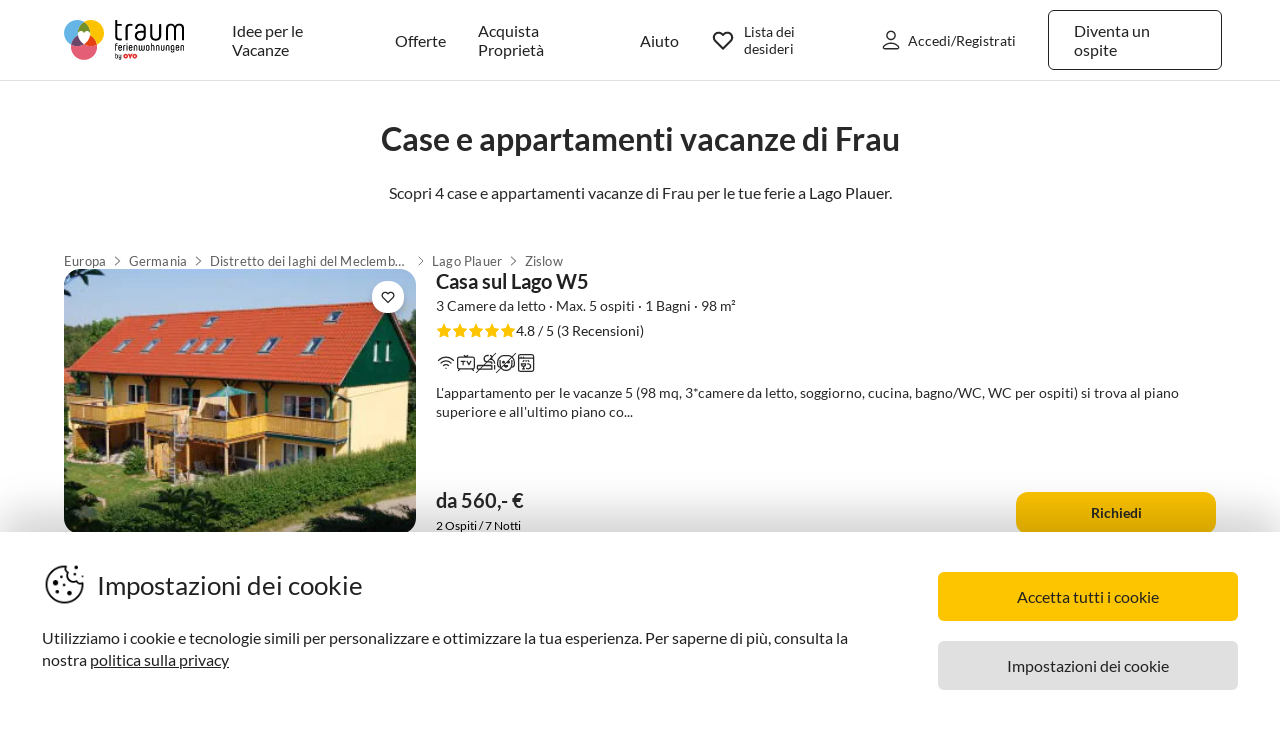

--- FILE ---
content_type: text/html; charset=utf-8
request_url: https://www.traumhomes.it/objektuebersicht/tfc643c4/
body_size: 35243
content:
<!DOCTYPE html><html lang="it-IT" style="scroll-behavior:smooth"><head><meta http-equiv="Content-Type" content="text/html; charset=utf-8"/><meta http-equiv="X-UA-Compatible" content="IE=edge,chrome=1"/><meta charSet="utf-8"/><title>Herr - case per vacanze e appartamenti per vacanze per le tue vacanze</title><meta http-equiv="X-UA-Compatible" content="IE=edge"/><meta name="viewport" content="viewport-fit=cover, width=device-width, initial-scale=1.0, minimum-scale=1.0, maximum-scale=5.0"/><meta name="description" content="Scopri 4 case per vacanze e appartamenti per vacanze di Herr per le tue vacanze al Lago Plauer. Non vediamo l&#x27;ora di accoglierti!"/><meta name="content-language" content="it-IT"/><meta name="msvalidate.01" content="7295756D5DACC26A911F2500200504FC"/><meta name="google-site-verification" content="QLTO3tCtcuEwPlXDygQXeYZHMGsKcPnBd2Uf8vXJJCM"/><meta name="p:domain_verify" content="4bd5af6331242b3a140bbcdc4391e5c6"/><meta name="robots" content="index, follow"/><meta name="copyright" content="Traum-Ferienwohnungen GmbH"/><meta property="og:title" content="Herr - case per vacanze e appartamenti per vacanze per le tue vacanze"/><meta property="og:description" content="Scopri 4 case per vacanze e appartamenti per vacanze di Herr per le tue vacanze al Lago Plauer. Non vediamo l&#x27;ora di accoglierti!"/><meta property="og:site_name" content="Traum-Ferienwohnungen"/><meta property="og:type" content="website"/><meta property="og:url" content="https://www.traumhomes.it/objektuebersicht/tfc643c4/"/><meta property="og:locale" content="it-IT"/><meta name="twitter:card" content="summary"/><meta name="twitter:title" content="Herr - case per vacanze e appartamenti per vacanze per le tue vacanze"/><meta name="twitter:description" content="Scopri 4 case per vacanze e appartamenti per vacanze di Herr per le tue vacanze al Lago Plauer. Non vediamo l&#x27;ora di accoglierti!"/><meta name="twitter:url" content="https://www.traumhomes.it/objektuebersicht/tfc643c4/"/><meta name="twitter:site" content="@traumfewo"/><meta name="application-name" content="Traum-Ferienwohnungen - Ferien mit Herz"/><meta name="mobile-web-app-capable" content="yes"/><meta name="apple-mobile-web-app-title" content="TraumFewo"/><meta name="msapplication-TileColor" content="#FFFFFF"/><meta name="msapplication-TileImage" content="/guest-website-frontend@v1-12-49/assets/images/favicon/favicon-150.png"/><meta name="theme-color" content="#ffffff"/><link rel="preconnect" href="https://img2.traum-ferienwohnungen.de" crossorigin="anonymous"/><link rel="preconnect" href="https://images.traum-ferienwohnungen.de" crossorigin="anonymous"/><link rel="dns-prefetch" href="//storage.googleapis.com"/><link rel="dns-prefetch" href="//www.googletagmanager.com"/><link rel="canonical" href="https://www.traumhomes.it/objektuebersicht/tfc643c4/"/><link rel="alternate" href="https://www.traum-ferienwohnungen.de/objektuebersicht/tfc643c4/" hrefLang="de-DE"/><link rel="alternate" href="https://www.traum-ferienwohnungen.at/objektuebersicht/tfc643c4/" hrefLang="de-AT"/><link rel="alternate" href="https://www.traum-ferienwohnungen.ch/objektuebersicht/tfc643c4/" hrefLang="de-CH"/><link rel="alternate" href="https://www.traumhomes.nl/objektuebersicht/tfc643c4/" hrefLang="nl-NL"/><link rel="alternate" href="https://www.traumhomes.fr/objektuebersicht/tfc643c4/" hrefLang="fr-FR"/><link rel="alternate" href="https://www.traumhomes.it/objektuebersicht/tfc643c4/" hrefLang="it-IT"/><link rel="alternate" href="https://www.traumhomes.es/objektuebersicht/tfc643c4/" hrefLang="es-ES"/><link rel="shortcut icon" type="image/x-icon" href="/guest-website-frontend@v1-12-49/assets/images/favicon/favicon.ico"/><link rel="icon" type="image/vnd.microsoft.icon" sizes="16x16 32x32 48x48" href="/guest-website-frontend@v1-12-49/assets/images/favicon/favicon.ico"/><link rel="icon" type="image/png" sizes="16x16" href="/guest-website-frontend@v1-12-49/assets/images/favicon/favicon-16.png"/><link rel="icon" type="image/png" sizes="32x32" href="/guest-website-frontend@v1-12-49/assets/images/favicon/favicon-32.png"/><link rel="apple-touch-icon" sizes="76x76" href="/guest-website-frontend@v1-12-49/assets/images/favicon/favicon-76.png"/><link rel="apple-touch-icon" sizes="120x120" href="/guest-website-frontend@v1-12-49/assets/images/favicon/favicon-120.png"/><link rel="apple-touch-icon" sizes="152x152" href="/guest-website-frontend@v1-12-49/assets/images/favicon/favicon-152.png"/><link rel="apple-touch-icon" sizes="180x180" href="/guest-website-frontend@v1-12-49/assets/images/favicon/favicon-180.png"/><link rel="apple-touch-icon" sizes="192x192" href="/guest-website-frontend@v1-12-49/assets/images/favicon/favicon-180.png"/><link rel="mask-icon" href="/guest-website-frontend@v1-12-49/assets/images/favicon/safari-pinned-tab.svg" color="#5bbad5"/><script>
        window.dataLayer = window.dataLayer || [];
        function gtag(){dataLayer.push(arguments);}

        if (localStorage.getItem('consentMode') === null) {
            gtag('consent', 'default', {
                'ad_storage': 'denied',
                'ad_user_data': 'denied',
                'ad_personalization': 'denied',
                'analytics_storage': 'denied',
                'functionality_storage': 'denied',
                'personalization_storage': 'denied',
                'security_storage': 'denied',
            });
        } else {
            gtag('consent', 'default', JSON.parse(localStorage.getItem('consentMode')));
        }

        (function(w,d,s,l,i){w[l]=w[l]||[];w[l].push({'gtm.start':
        new Date().getTime(),event:'gtm.js'});var f=d.getElementsByTagName(s)[0],
        j=d.createElement(s),dl=l!='dataLayer'?'&l='+l:'';j.defer=true;j.src=
        'https://www.googletagmanager.com/gtm.js?id='+i+dl;f.parentNode.insertBefore(j,f);
        })(window,document,'script','dataLayer','GTM-NQVNQV');</script><meta name="next-head-count" content="51"/><link rel="preload" href="/guest-website-frontend@v1-12-49/_next/static/css/b216049c17f1a7e25d3e.css" as="style"/><link rel="stylesheet" href="/guest-website-frontend@v1-12-49/_next/static/css/b216049c17f1a7e25d3e.css" data-n-g=""/><noscript data-n-css=""></noscript><script defer="" nomodule="" src="/guest-website-frontend@v1-12-49/_next/static/chunks/polyfills-a40ef1678bae11e696dba45124eadd70.js"></script><script src="/guest-website-frontend@v1-12-49/_next/static/chunks/webpack-38956908ffa88d3ff648.js" defer=""></script><script src="/guest-website-frontend@v1-12-49/_next/static/chunks/framework-ee7f4db754ed3f3ec0b7.js" defer=""></script><script src="/guest-website-frontend@v1-12-49/_next/static/chunks/main-bc354ffa19b6e9c1ba0a.js" defer=""></script><script src="/guest-website-frontend@v1-12-49/_next/static/chunks/pages/_app-ff830f9212ca8a6b8ae4.js" defer=""></script><script src="/guest-website-frontend@v1-12-49/_next/static/chunks/8514-f2c839f1216b11aeaee0.js" defer=""></script><script src="/guest-website-frontend@v1-12-49/_next/static/chunks/1086-d17ce9aa97860768701f.js" defer=""></script><script src="/guest-website-frontend@v1-12-49/_next/static/chunks/5675-31d3d110ebb6da511225.js" defer=""></script><script src="/guest-website-frontend@v1-12-49/_next/static/chunks/4463-6f989e0902e4743590e0.js" defer=""></script><script src="/guest-website-frontend@v1-12-49/_next/static/chunks/3349-a81320a1f1ae8524e643.js" defer=""></script><script src="/guest-website-frontend@v1-12-49/_next/static/chunks/3941-ee9eae8c10ab51e41c55.js" defer=""></script><script src="/guest-website-frontend@v1-12-49/_next/static/chunks/9897-7170c7f67ba0f94dacf6.js" defer=""></script><script src="/guest-website-frontend@v1-12-49/_next/static/chunks/4766-4499cb1499c458d5e3d3.js" defer=""></script><script src="/guest-website-frontend@v1-12-49/_next/static/chunks/6494-f8e2e18b8be3f2887f3c.js" defer=""></script><script src="/guest-website-frontend@v1-12-49/_next/static/chunks/1576-bd002be8f679a3a2f25b.js" defer=""></script><script src="/guest-website-frontend@v1-12-49/_next/static/chunks/pages/object-overview-3a6a9192574f7afd0b94.js" defer=""></script><script src="/guest-website-frontend@v1-12-49/_next/static/guest-website-frontend@1216fe5a000ab2fd17664995a4a635234bb81231/_buildManifest.js" defer=""></script><script src="/guest-website-frontend@v1-12-49/_next/static/guest-website-frontend@1216fe5a000ab2fd17664995a4a635234bb81231/_ssgManifest.js" defer=""></script><style id="__jsx-1968069952">@font-face{font-family:'Lato';src:local('Lato:Regular'),local('Lato-Regular'), url('/guest-website-frontend@v1-12-49/fonts/Lato-Regular.woff2') format('woff2');font-weight:normal;font-display:swap;}@font-face{font-family:'Lato';src:local('Lato:Bold'),local('Lato-Bold'),url('/guest-website-frontend@v1-12-49/fonts/Lato-Bold.woff2') format('woff2');font-weight:bold;font-display:swap;}@font-face{font-family:'Yummo';src:local('Yummo:Bold'),local('Yummo-Bold'), url('/guest-website-frontend@v1-12-49/fonts/Yummo-Bold.otf') format('opentype');font-weight:bold;font-display:swap;}@font-face{font-family:'Yummo';src:local('Yummo:Regular'),local('Yummo-Regular'), url('/guest-website-frontend@v1-12-49/fonts/Yummo-Regular.otf') format('opentype');font-weight:normal;font-display:swap;}@font-face{font-family:'Inter';font-style:normal;font-weight:400 700;font-display:swap;src:local('Inter'),url('/guest-website-frontend@v1-12-49/fonts/Inter.woff2'):format('woff2');}</style><style data-styled="" data-styled-version="5.3.0">*{font-family:Lato,Verdana,sans-serif;font-weight:400;color:#212121;}/*!sc*/
html{-webkit-scroll-behavior:smooth;-moz-scroll-behavior:smooth;-ms-scroll-behavior:smooth;scroll-behavior:smooth;box-sizing:border-box;}/*!sc*/
*,*::before,*::after{box-sizing:inherit;}/*!sc*/
html,sub,sup,button,input,optgroup,select,textarea{line-height:normal;}/*!sc*/
p,h1,h2,h3,h4,h5,h6,ul,li,button{margin:0;padding:0;}/*!sc*/
input{border:none;outline:none;}/*!sc*/
button,input[type='submit'],input[type='reset']{background:none;color:inherit;border:none;outline:inherit;margin:0;padding:0;cursor:pointer;}/*!sc*/
b,strong{font-weight:700;}/*!sc*/
.ReactModal__Body--open{overflow:hidden !important;}/*!sc*/
data-styled.g1[id="sc-global-iEDSUG1"]{content:"sc-global-iEDSUG1,"}/*!sc*/
@media only screen and (max-width:1023px){.cYrKzH{position:-webkit-sticky;position:sticky;top:0;width:100%;z-index:100;border-bottom:0.0625rem solid #e0e0e0;padding-left:0.75rem;background-color:#ffffff;}}/*!sc*/
data-styled.g2[id="header-section-styles__StickyContainer-sc-1fv3wji-0"]{content:"cYrKzH,"}/*!sc*/
.dcsiEi{position:relative;display:-webkit-box;display:-webkit-flex;display:-ms-flexbox;display:flex;-webkit-box-pack:justify;-webkit-justify-content:space-between;-ms-flex-pack:justify;justify-content:space-between;top:0;width:100%;height:3.25rem;z-index:100;background-color:#ffffff;}/*!sc*/
@media only screen and (min-width:768px){.dcsiEi{max-width:83rem;margin:0 auto;height:4.375rem;}}/*!sc*/
@media only screen and (min-width:1024px){.dcsiEi{height:5rem;}}/*!sc*/
data-styled.g3[id="header-section-styles__HeaderBar-sc-1fv3wji-1"]{content:"dcsiEi,"}/*!sc*/
.kzZdDT{width:inherit;height:inherit;display:-webkit-box;display:-webkit-flex;display:-ms-flexbox;display:flex;color:#212121;-webkit-align-items:center;-webkit-box-align:center;-ms-flex-align:center;align-items:center;-webkit-box-pack:justify;-webkit-justify-content:space-between;-ms-flex-pack:justify;justify-content:space-between;font-family:Lato,Verdana,sans-serif;font-size:1.25rem;font-weight:400;}/*!sc*/
@media only screen and (min-width:1024px){.kzZdDT{padding:0 0.5rem;}}/*!sc*/
@media only screen and (min-width:1276px){.kzZdDT{padding:0 3rem;}}/*!sc*/
data-styled.g4[id="header-section-styles__HeaderBarContent-sc-1fv3wji-2"]{content:"kzZdDT,"}/*!sc*/
.iRxNBP{display:-webkit-box;display:-webkit-flex;display:-ms-flexbox;display:flex;-webkit-align-items:center;-webkit-box-align:center;-ms-flex-align:center;align-items:center;font-family:Lato,Helvetica,sans-serif;font-size:0.875rem;line-height:1.5rem;color:#212121;padding:0.25rem;font-weight:400;contain:layout style;}/*!sc*/
@media (min-width:768px){.iRxNBP{display:-webkit-box;display:-webkit-flex;display:-ms-flexbox;display:flex;padding:1.25rem 0.75rem;font-size:0.82rem;line-height:normal;-webkit-text-decoration:none;text-decoration:none;color:#212121;}.iRxNBP:hover{-webkit-text-decoration:underline;text-decoration:underline;}}/*!sc*/
@media (min-width:340px){.iRxNBP{padding:0;}}/*!sc*/
@media (min-width:1024px){.iRxNBP{padding:1.25rem calc(0.75rem + 0.125rem);font-size:0.875rem;}}/*!sc*/
@media (min-width:1276px){.iRxNBP{padding:1.25rem 1rem;}}/*!sc*/
data-styled.g5[id="header-section-styles__NavigationItem-sc-1fv3wji-3"]{content:"iRxNBP,"}/*!sc*/
@media (max-width:340px){.fbXBwP{padding:0;}}/*!sc*/
data-styled.g6[id="header-section-styles__WishlistIconWrapper-sc-1fv3wji-4"]{content:"fbXBwP,"}/*!sc*/
.MqRtN{cursor:pointer;display:-webkit-box;display:-webkit-flex;display:-ms-flexbox;display:flex;-webkit-align-items:center;-webkit-box-align:center;-ms-flex-align:center;align-items:center;}/*!sc*/
.MqRtN:hover{-webkit-text-decoration:none;text-decoration:none;}/*!sc*/
data-styled.g7[id="header-section-styles__NavigationButton-sc-1fv3wji-5"]{content:"MqRtN,"}/*!sc*/
.eAwgMr{font-size:1rem;pointer-events:none;}/*!sc*/
.header-section-styles__NavigationButton-sc-1fv3wji-5:hover .header-section-styles__NavigationButtonText-sc-1fv3wji-6{-webkit-text-decoration:underline;text-decoration:underline;}/*!sc*/
data-styled.g8[id="header-section-styles__NavigationButtonText-sc-1fv3wji-6"]{content:"eAwgMr,"}/*!sc*/
.hacsJw{font:400 1rem Lato,Verdana,sans-serif;color:inherit;}/*!sc*/
@media only screen and (min-width:1024px){.hacsJw{padding:0.3125rem 1.25rem;}}/*!sc*/
data-styled.g9[id="header-section-styles__GhostButtonContent-sc-1fv3wji-7"]{content:"hacsJw,"}/*!sc*/
.eolOqP{display:-webkit-box;display:-webkit-flex;display:-ms-flexbox;display:flex;-webkit-align-items:center;-webkit-box-align:center;-ms-flex-align:center;align-items:center;-webkit-text-decoration:none;text-decoration:none;height:100%;color:#212121;padding:0.625rem 0 0.625rem 0.625rem;cursor:pointer;}/*!sc*/
@media only screen and (min-width:1024px){.eolOqP{padding:0.625rem 2rem 0.625rem 1rem;}}/*!sc*/
data-styled.g19[id="header-section-styles__LogoWrapper-sc-1fv3wji-17"]{content:"eolOqP,"}/*!sc*/
.fdlhd{height:1.5rem;}/*!sc*/
@media only screen and (min-width:768px){.fdlhd{height:2.063rem;}}/*!sc*/
@media only screen and (min-width:1024px){.fdlhd{height:2.5rem;}}/*!sc*/
data-styled.g20[id="header-section-styles__LogoImage-sc-1fv3wji-18"]{content:"fdlhd,"}/*!sc*/
.bjGRJs{height:1.375rem;width:1.5rem;cursor:pointer;pointer-events:none;}/*!sc*/
@media only screen and (min-width:1276px){.bjGRJs{margin-right:0.3125rem;}}/*!sc*/
data-styled.g21[id="header-section-styles__IconImage-sc-1fv3wji-19"]{content:"bjGRJs,"}/*!sc*/
.lnKtOX{height:1rem;width:1rem;cursor:pointer;}/*!sc*/
@media only screen and (min-width:1276px){.lnKtOX{margin-right:0.3125rem;}}/*!sc*/
data-styled.g22[id="header-section-styles__CrossImage-sc-1fv3wji-20"]{content:"lnKtOX,"}/*!sc*/
.hdrwqR{display:-webkit-box;display:-webkit-flex;display:-ms-flexbox;display:flex;-webkit-align-items:center;-webkit-box-align:center;-ms-flex-align:center;align-items:center;height:100%;gap:0.5rem;}/*!sc*/
@media only screen and (min-width:768px){.hdrwqR{font-weight:600;}}/*!sc*/
@media only screen and (min-width:1024px){.hdrwqR{-webkit-flex-direction:row-reverse;-ms-flex-direction:row-reverse;flex-direction:row-reverse;}}/*!sc*/
data-styled.g24[id="header-section-styles__RightSubContainer-sc-1fv3wji-22"]{content:"hdrwqR,"}/*!sc*/
.joppWP{display:-webkit-box;display:-webkit-flex;display:-ms-flexbox;display:flex;-webkit-align-items:center;-webkit-box-align:center;-ms-flex-align:center;align-items:center;height:100%;}/*!sc*/
data-styled.g25[id="header-section-styles__LeftSubContainer-sc-1fv3wji-23"]{content:"joppWP,"}/*!sc*/
.eQpneS{position:relative;}/*!sc*/
@media only screen and (min-width:1024px){.eQpneS{padding-left:1.25rem;}.eQpneS:hover{-webkit-text-decoration:underline;text-decoration:underline;}}/*!sc*/
data-styled.g26[id="header-section-styles__ButtonWrapper-sc-1fv3wji-24"]{content:"eQpneS,"}/*!sc*/
.bCLJqK{position:relative;padding:0;}/*!sc*/
@media only screen and (min-width:1024px){.bCLJqK{padding-left:1.25rem;}.bCLJqK:hover{-webkit-text-decoration:underline;text-decoration:underline;}}/*!sc*/
data-styled.g27[id="header-section-styles__UserIconWrapper-sc-1fv3wji-25"]{content:"bCLJqK,"}/*!sc*/
.kNJSDH{display:-webkit-box;display:-webkit-flex;display:-ms-flexbox;display:flex;-webkit-align-items:center;-webkit-box-align:center;-ms-flex-align:center;align-items:center;padding:0.25rem;font-size:0.75rem;font-weight:400;}/*!sc*/
@media (min-width:340px){.kNJSDH{padding:0.5rem;}}/*!sc*/
@media only screen and (min-width:1024px){.kNJSDH{padding:0.625rem 0.625rem 0.625rem 1rem;}}/*!sc*/
data-styled.g29[id="header-section-styles__GhostButtonWrapper-sc-1fv3wji-27"]{content:"kNJSDH,"}/*!sc*/
.lnGHSq{-webkit-text-decoration:none;text-decoration:none;}/*!sc*/
data-styled.g30[id="header-section-styles__SeoHref-sc-1fv3wji-28"]{content:"lnGHSq,"}/*!sc*/
.hmZeRJ{display:-webkit-box;display:-webkit-flex;display:-ms-flexbox;display:flex;-webkit-align-items:center;-webkit-box-align:center;-ms-flex-align:center;align-items:center;height:100%;-webkit-text-decoration:none;text-decoration:none;color:#212121;cursor:pointer;-webkit-box-pack:center;-webkit-justify-content:center;-ms-flex-pack:center;justify-content:center;}/*!sc*/
@media only screen and (min-width:340px){.hmZeRJ{padding:0 1rem 0 0;}}/*!sc*/
@media only screen and (min-width:1024px){.hmZeRJ{display:none;}}/*!sc*/
data-styled.g31[id="header-section-styles__MenuIconWrapper-sc-1fv3wji-29"]{content:"hmZeRJ,"}/*!sc*/
.cqpkKu{display:-webkit-box;display:-webkit-flex;display:-ms-flexbox;display:flex;-webkit-align-items:center;-webkit-box-align:center;-ms-flex-align:center;align-items:center;-webkit-box-pack:justify;-webkit-justify-content:space-between;-ms-flex-pack:justify;justify-content:space-between;-webkit-text-decoration:none;text-decoration:none;padding:1rem;width:100%;contain:layout style;}/*!sc*/
data-styled.g37[id="header-section-styles__DrawerItem-sc-1fv3wji-35"]{content:"cqpkKu,"}/*!sc*/
.cKFUrs{display:-webkit-box;display:-webkit-flex;display:-ms-flexbox;display:flex;-webkit-align-items:center;-webkit-box-align:center;-ms-flex-align:center;align-items:center;}/*!sc*/
data-styled.g38[id="header-section-styles__DrawerItemLeft-sc-1fv3wji-36"]{content:"cKFUrs,"}/*!sc*/
.edWxLV{padding-left:1rem;font-weight:300;font-size:1rem;pointer-events:none;}/*!sc*/
data-styled.g39[id="header-section-styles__DrawerItemText-sc-1fv3wji-37"]{content:"edWxLV,"}/*!sc*/
.fXMlQH{display:-webkit-box;display:-webkit-flex;display:-ms-flexbox;display:flex;-webkit-box-pack:justify;-webkit-justify-content:space-between;-ms-flex-pack:justify;justify-content:space-between;-webkit-align-items:center;-webkit-box-align:center;-ms-flex-align:center;align-items:center;border-bottom:0.0625rem #e0e0e0 solid;padding:0.25rem 1rem 0.25rem 0.5rem;}/*!sc*/
data-styled.g40[id="header-section-styles__MenuDrawerHeader-sc-1fv3wji-38"]{content:"fXMlQH,"}/*!sc*/
.kYEjTv{display:-webkit-box;display:-webkit-flex;display:-ms-flexbox;display:flex;-webkit-align-items:center;-webkit-box-align:center;-ms-flex-align:center;align-items:center;position:relative;}/*!sc*/
data-styled.g42[id="header-section-styles__WishlistIconContainer-sc-1fv3wji-40"]{content:"kYEjTv,"}/*!sc*/
.jUwPNy{display:none;padding-left:0.25rem;font-size:0.875rem;}/*!sc*/
@media only screen and (min-width:1276px){.jUwPNy{display:block;}}/*!sc*/
data-styled.g45[id="header-section-styles__WishlistText-sc-1fv3wji-43"]{content:"jUwPNy,"}/*!sc*/
.joGTyn{font-size:0.875rem;display:none;pointer-events:none;}/*!sc*/
@media only screen and (min-width:1276px){.joGTyn{display:block;}}/*!sc*/
data-styled.g46[id="header-section-styles__LoginButtonText-sc-1fv3wji-44"]{content:"joGTyn,"}/*!sc*/
.gjhHhz{display:-webkit-box;display:-webkit-flex;display:-ms-flexbox;display:flex;}/*!sc*/
@media only screen and (min-width:1024px){.gjhHhz{display:none;}}/*!sc*/
data-styled.g47[id="header-section-styles__CompactLayoutWrapper-sc-1fv3wji-45"]{content:"gjhHhz,"}/*!sc*/
.bemZKd{display:none;}/*!sc*/
@media only screen and (min-width:1024px){.bemZKd{display:-webkit-box;display:-webkit-flex;display:-ms-flexbox;display:flex;}}/*!sc*/
data-styled.g48[id="header-section-styles__DesktopLayoutWrapper-sc-1fv3wji-46"]{content:"bemZKd,"}/*!sc*/
.iuQyqi{display:-webkit-box;display:-webkit-flex;display:-ms-flexbox;display:flex;-webkit-align-items:center;-webkit-box-align:center;-ms-flex-align:center;align-items:center;}/*!sc*/
data-styled.g49[id="header-section-styles__ListRentalWrapper-sc-1fv3wji-47"]{content:"iuQyqi,"}/*!sc*/
.QuRvz{display:-webkit-box;display:-webkit-flex;display:-ms-flexbox;display:flex;-webkit-align-items:center;-webkit-box-align:center;-ms-flex-align:center;align-items:center;gap:0.5rem;}/*!sc*/
data-styled.g50[id="header-section-styles__UserActionsContainer-sc-1fv3wji-48"]{content:"QuRvz,"}/*!sc*/
.dbJeTE{display:none;}/*!sc*/
data-styled.g52[id="drawer-styles__DrawerCheckbox-sc-1no4kgo-1"]{content:"dbJeTE,"}/*!sc*/
.ciCqMN{position:fixed;visibility:hidden;background:#ffffff;-webkit-transition:all;transition:all;}/*!sc*/
.drawer-styles__DrawerCheckbox-sc-1no4kgo-1:checked ~ .drawer-styles__DrawerNav-sc-1no4kgo-2{visibility:visible;-webkit-transform:translate3d(0,0,0) !important;-ms-transform:translate3d(0,0,0) !important;transform:translate3d(0,0,0) !important;}/*!sc*/
data-styled.g53[id="drawer-styles__DrawerNav-sc-1no4kgo-2"]{content:"ciCqMN,"}/*!sc*/
.llbwsG{display:none;height:100%;left:0;position:fixed;top:0;width:100%;}/*!sc*/
.drawer-styles__DrawerCheckbox-sc-1no4kgo-1:checked ~ .drawer-styles__DrawerOverlay-sc-1no4kgo-3{display:block;opacity:1;}/*!sc*/
data-styled.g54[id="drawer-styles__DrawerOverlay-sc-1no4kgo-3"]{content:"llbwsG,"}/*!sc*/
.cYZRdz{display:inline-block;cursor:pointer;-webkit-text-decoration:none;text-decoration:none;padding:0.3125rem;outline:none;border-radius:0.375rem;-webkit-transition-duration:0.2s;transition-duration:0.2s;}/*!sc*/
.bbMNOz{display:inline-block;cursor:pointer;-webkit-text-decoration:none;text-decoration:none;padding:0.75rem 1rem;outline:none;border-radius:0.375rem;-webkit-transition-duration:0.2s;transition-duration:0.2s;}/*!sc*/
data-styled.g55[id="button-styles__ButtonContainer-sc-1hpgd3o-0"]{content:"cYZRdz,bbMNOz,"}/*!sc*/
.joLEIq{border:0.0625rem solid #212121;background-color:#ffffff;color:#212121;}/*!sc*/
.joLEIq:hover{background-color:#212121;color:#ffffff;border-color:#212121;}/*!sc*/
data-styled.g56[id="ghost-button-styles__Container-sc-1g1k25e-0"]{content:"joLEIq,"}/*!sc*/
.eNXHpr{border:none;background-color:#fdc400;color:inherit;}/*!sc*/
.eNXHpr:hover{background-color:#fedc66;}/*!sc*/
data-styled.g107[id="solid-button-styles__Container-sc-1g0chaw-0"]{content:"eNXHpr,"}/*!sc*/
.lfITVU{position:relative;overflow:hidden;height:100%;width:100%;}/*!sc*/
data-styled.g256[id="next-image__Container-sc-153nce3-0"]{content:"lfITVU,"}/*!sc*/
.cIBJEz{display:-webkit-box;display:-webkit-flex;display:-ms-flexbox;display:flex;-webkit-align-items:center;-webkit-box-align:center;-ms-flex-align:center;align-items:center;gap:0.75rem;height:1.5rem;}/*!sc*/
data-styled.g413[id="features-styles__FeaturesContainer-sc-1gcqzxx-0"]{content:"cIBJEz,"}/*!sc*/
.dlrtf{display:-webkit-box;display:-webkit-flex;display:-ms-flexbox;display:flex;-webkit-box-pack:center;-webkit-justify-content:center;-ms-flex-pack:center;justify-content:center;-webkit-align-items:center;-webkit-box-align:center;-ms-flex-align:center;align-items:center;position:relative;}/*!sc*/
.jLhAPQ{display:-webkit-box;display:-webkit-flex;display:-ms-flexbox;display:flex;-webkit-box-pack:center;-webkit-justify-content:center;-ms-flex-pack:center;justify-content:center;-webkit-align-items:center;-webkit-box-align:center;-ms-flex-align:center;align-items:center;position:relative;}/*!sc*/
.jLhAPQ::after{content:'';position:absolute;top:50%;left:50%;width:1.75rem;height:0;border-top:1px solid #282828;-webkit-transform:translate(-50%,-50%) rotate(-45deg);-ms-transform:translate(-50%,-50%) rotate(-45deg);transform:translate(-50%,-50%) rotate(-45deg);}/*!sc*/
data-styled.g415[id="features-styles__FeatureIconWrapper-sc-1gcqzxx-2"]{content:"dlrtf,jLhAPQ,"}/*!sc*/
.kBTQij{width:1.25rem;height:1.25rem;}/*!sc*/
.kBTQij > path,.kBTQij > g,.kBTQij > circle,.kBTQij > rect{stroke:#282828;stroke-width:1.5px;}/*!sc*/
data-styled.g416[id="features-styles__FeatureIcon-sc-1gcqzxx-3"]{content:"kBTQij,"}/*!sc*/
.ghpdxk{display:-webkit-box;display:-webkit-flex;display:-ms-flexbox;display:flex;-webkit-align-items:center;-webkit-box-align:center;-ms-flex-align:center;align-items:center;-webkit-box-pack:center;-webkit-justify-content:center;-ms-flex-pack:center;justify-content:center;width:1.5rem;height:1.5rem;border-radius:0.75rem;box-shadow:0px 4.31px 4.31px 0px #00000014,0px 2.59px 12.08px 0px #0000000a,0px 6.9px 8.63px 0px #0000000f;cursor:pointer;opacity:1;pointer-events:auto;-webkit-transition:opacity 0.2s ease;transition:opacity 0.2s ease;background:#ffffff;border-radius:1.456rem;height:2rem;width:2rem;margin:0;padding:0.25rem;}/*!sc*/
data-styled.g418[id="styles__Container-sc-1jcblhw-0"]{content:"ghpdxk,"}/*!sc*/
.fnTUrb{width:1rem;height:1rem;height:0.863rem;width:0.863rem;}/*!sc*/
data-styled.g419[id="styles__WishlistIcon-sc-1jcblhw-1"]{content:"fnTUrb,"}/*!sc*/
.cZKTeT{width:100%;padding:1rem;}/*!sc*/
@media only screen and (min-width:768px){.cZKTeT{padding:1rem 1.5rem;}}/*!sc*/
@media only screen and (min-width:1024px){.cZKTeT{-webkit-flex-direction:row;-ms-flex-direction:row;flex-direction:row;padding:2rem 1.5rem 1rem;}}/*!sc*/
@media only screen and (min-width:1276px){.cZKTeT{padding:2rem 4rem 1rem;}}/*!sc*/
data-styled.g436[id="styles__OuterSection-sc-1jq53y2-0"]{content:"cZKTeT,"}/*!sc*/
.dkwLGy{margin:0 auto;background:#fef4ef;padding:0.5rem 1rem 1rem;border-radius:1rem;-webkit-backdrop-filter:blur(0.875rem) saturate(160%);backdrop-filter:blur(0.875rem) saturate(160%);border:1px solid rgba(255,255,255,0.4);}/*!sc*/
@media only screen and (min-width:768px){.dkwLGy{padding:0;}}/*!sc*/
@media only screen and (min-width:1024px){.dkwLGy{padding:0;}}/*!sc*/
data-styled.g438[id="styles__InnerSection-sc-1jq53y2-2"]{content:"dkwLGy,"}/*!sc*/
.kbAvni{margin:0 auto;display:-webkit-box;display:-webkit-flex;display:-ms-flexbox;display:flex;-webkit-flex-direction:column;-ms-flex-direction:column;flex-direction:column;-webkit-align-items:center;-webkit-box-align:center;-ms-flex-align:center;align-items:center;}/*!sc*/
@media only screen and (min-width:768px){.kbAvni{padding:4rem 1rem;}}/*!sc*/
@media only screen and (min-width:1024px){.kbAvni{padding:1rem 11.625rem 2rem;}}/*!sc*/
@media only screen and (min-width:1276px){.kbAvni{max-width:44.5rem;padding:1rem 0 2rem;}}/*!sc*/
data-styled.g439[id="styles__NewsLetterWrapper-sc-1jq53y2-3"]{content:"kbAvni,"}/*!sc*/
.xhAjf{width:4.5rem;height:4.5rem;margin:1rem 0;}/*!sc*/
@media only screen and (min-width:768px){.xhAjf{width:7rem;height:7rem;}}/*!sc*/
data-styled.g440[id="styles__ImageContainer-sc-1jq53y2-4"]{content:"xhAjf,"}/*!sc*/
.dhDvFM{font-family:Lato,Helvetica,sans-serif;font-weight:600;font-size:1.25rem;line-height:1.75rem;text-align:center;}/*!sc*/
@media only screen and (min-width:768px){.dhDvFM{font-size:2.25rem;line-height:2.625rem;text-align:left;}}/*!sc*/
@media only screen and (min-width:1024px){.dhDvFM{font-size:2rem;line-height:2.5rem;}}/*!sc*/
data-styled.g441[id="styles__NewsLetterHeading-sc-1jq53y2-5"]{content:"dhDvFM,"}/*!sc*/
.gEhAZj{font-family:Lato,Helvetica,sans-serif;font-weight:400;font-size:0.875rem;line-height:1.375rem;margin-top:0.5rem;color:#5f5f5f;text-align:center;}/*!sc*/
@media only screen and (min-width:768px){.gEhAZj{font-size:1rem;line-height:1.5rem;}}/*!sc*/
data-styled.g442[id="styles__NewsLetterSubheading-sc-1jq53y2-6"]{content:"gEhAZj,"}/*!sc*/
.bRHFON{position:relative;color:#e0e0e0;display:-webkit-box;display:-webkit-flex;display:-ms-flexbox;display:flex;-webkit-flex-direction:column;-ms-flex-direction:column;flex-direction:column;width:100%;padding:0.5rem 0;}/*!sc*/
@media only screen and (min-width:768px){.bRHFON{-webkit-flex-direction:row;-ms-flex-direction:row;flex-direction:row;padding:1rem 4.5rem 0.5rem;}}/*!sc*/
@media only screen and (min-width:1024px){.bRHFON{padding:0.5rem 4rem;}}/*!sc*/
@media only screen and (min-width:1276px){.bRHFON{padding:0.5rem 7.938rem;}}/*!sc*/
data-styled.g443[id="styles__InputWrapper-sc-1kx1yge-0"]{content:"bRHFON,"}/*!sc*/
.grpzqu{border:1px solid #d5d5d5;border-radius:0.5rem;padding:0.75rem 1rem;font-family:Lato,Verdana,sans-serif;font-style:normal;font-weight:400;background-color:rgba(254,244,239,0.6);font-size:1rem;line-height:1.5rem;color:#5f5f5f;outline:0;width:100%;}/*!sc*/
@media only screen and (min-width:768px){.grpzqu{margin-right:1rem;padding:0.45rem 1rem;}}/*!sc*/
@media only screen and (min-width:1024px){.grpzqu{padding:0.75rem 1rem;margin-right:1rem;}}/*!sc*/
data-styled.g444[id="styles__InputEmail-sc-1kx1yge-1"]{content:"grpzqu,"}/*!sc*/
.fCtjlB{display:-webkit-box;display:-webkit-flex;display:-ms-flexbox;display:flex;padding-top:calc(0.25rem + 1rem);}/*!sc*/
@media only screen and (min-width:768px){.fCtjlB{padding:1.5rem 1.5rem 1rem;}}/*!sc*/
@media only screen and (min-width:1024px){.fCtjlB{padding:1rem 0 0;}}/*!sc*/
data-styled.g445[id="styles__InformationWrapper-sc-1kx1yge-2"]{content:"fCtjlB,"}/*!sc*/
.bdqvK{-webkit-align-items:flex-start;-webkit-box-align:flex-start;-ms-flex-align:flex-start;align-items:flex-start;display:-webkit-box;display:-webkit-flex;display:-ms-flexbox;display:flex;-webkit-flex-direction:row;-ms-flex-direction:row;flex-direction:row;cursor:default;font-size:0.875rem;font-weight:400;}/*!sc*/
data-styled.g446[id="styles__CheckboxWrapper-sc-1kx1yge-3"]{content:"bdqvK,"}/*!sc*/
.iPoxqm{-webkit-flex:1;-ms-flex:1;flex:1;cursor:pointer;font-family:Lato,Verdana,sans-serif;font-size:0.875rem;font-weight:400;line-height:1.25rem;color:#5f5f5f;}/*!sc*/
data-styled.g448[id="styles__CheckBoxText-sc-1kx1yge-5"]{content:"iPoxqm,"}/*!sc*/
.hMnBoR{-webkit-text-decoration:underline;text-decoration:underline;cursor:pointer;font-size:0.875rem;font-weight:600;line-height:1.5rem;color:#5f5f5f;}/*!sc*/
data-styled.g449[id="styles__ReadMore-sc-1kx1yge-6"]{content:"hMnBoR,"}/*!sc*/
.fSHvie{color:#212121;font-size:1rem;line-height:1.5rem;text-align:center;font-weight:400;-webkit-align-items:center;-webkit-box-align:center;-ms-flex-align:center;align-items:center;margin-top:0.5rem;}/*!sc*/
@media only screen and (min-width:768px){.fSHvie{margin-top:0;}}/*!sc*/
data-styled.g452[id="styles__SubmitEmail-sc-1kx1yge-9"]{content:"fSHvie,"}/*!sc*/
.fPYXIU{font-family:Lato,Helvetica,sans-serif;text-align:center;color:#212121;line-height:1.5rem;}/*!sc*/
data-styled.g453[id="styles__ButtonText-sc-1kx1yge-10"]{content:"fPYXIU,"}/*!sc*/
.aCAgi{margin-right:calc(0.5rem + 0.125rem);padding:0.5rem;display:inline-block;position:relative;cursor:pointer;font-size:100%;outline:0;background-color:white;border:1px solid #e0a080;border-radius:0.25rem;}/*!sc*/
data-styled.g454[id="styles__CheckBoxLabel-sc-1kx1yge-11"]{content:"aCAgi,"}/*!sc*/
.bvQCgC{display:none;}/*!sc*/
.bvQCgC:checked + .styles__CheckBoxLabel-sc-1kx1yge-11{top:0;left:0;right:0;bottom:0;width:1.125rem;height:1.125rem;background:#ffffff url(/guest-website-frontend@v1-12-49/assets/icons/check.svg) no-repeat center;background-size:cover;}/*!sc*/
data-styled.g455[id="styles__InputCheckbox-sc-1kx1yge-12"]{content:"bvQCgC,"}/*!sc*/
.dmSVfR{padding:0.75rem 1.5rem;border-radius:1rem;width:100%;}/*!sc*/
@media only screen and (min-width:768px){.dmSVfR{width:9rem;}}/*!sc*/
@media only screen and (max-width:767px){.dmSVfR{border-radius:0.5rem;}}/*!sc*/
data-styled.g456[id="styles__RegisterButton-sc-1kx1yge-13"]{content:"dmSVfR,"}/*!sc*/
.iymMfS{width:100%;background-color:#f8f8f8;border-top:1px solid #00000019;}/*!sc*/
data-styled.g467[id="styles__FooterWrapper-sc-1bj5w8k-0"]{content:"iymMfS,"}/*!sc*/
.dtCVLh{max-width:87.5rem;margin:0 auto;}/*!sc*/
@media only screen and (min-width:768px){.dtCVLh{background-color:#f8f8f8;padding:2.5rem 1.5rem 2rem;}}/*!sc*/
@media only screen and (min-width:1024px){.dtCVLh{padding:3.75rem 1.5rem 3rem;}}/*!sc*/
data-styled.g468[id="styles__InnerContainerWrapper-sc-1bj5w8k-1"]{content:"dtCVLh,"}/*!sc*/
.exHMsh{max-width:87.5rem;}/*!sc*/
@media only screen and (min-width:768px){.exHMsh{margin:0 auto;}}/*!sc*/
data-styled.g469[id="styles__GridContainer-sc-1bj5w8k-2"]{content:"exHMsh,"}/*!sc*/
.bFwQdo{display:-webkit-box;display:-webkit-flex;display:-ms-flexbox;display:flex;-webkit-flex-wrap:wrap;-ms-flex-wrap:wrap;flex-wrap:wrap;padding:0.375rem 0.375rem 1rem 1rem;}/*!sc*/
@media only screen and (min-width:768px){.bFwQdo{-webkit-flex-direction:row;-ms-flex-direction:row;flex-direction:row;padding:0 0.313rem;}}/*!sc*/
data-styled.g470[id="styles__Container-sc-1bj5w8k-3"]{content:"bFwQdo,"}/*!sc*/
.ExMtG{display:-webkit-box;display:-webkit-flex;display:-ms-flexbox;display:flex;}/*!sc*/
@media only screen and (min-width:768px){.ExMtG{max-width:30%;float:left;text-align:left;}}/*!sc*/
data-styled.g471[id="styles__LogoImage-sc-1bj5w8k-4"]{content:"ExMtG,"}/*!sc*/
.gJeenH{display:-webkit-box;display:-webkit-flex;display:-ms-flexbox;display:flex;width:25%;}/*!sc*/
@media only screen and (min-width:768px){.gJeenH{width:33.33%;}}/*!sc*/
data-styled.g472[id="styles__ImageWrapper-sc-1bj5w8k-5"]{content:"gJeenH,"}/*!sc*/
.bHSuyN{height:auto;width:100%;}/*!sc*/
data-styled.g473[id="styles__LogoImagePic-sc-1bj5w8k-6"]{content:"bHSuyN,"}/*!sc*/
.ibPLPo{width:1.5rem;height:1.5rem;}/*!sc*/
data-styled.g474[id="styles__Image-sc-1bj5w8k-7"]{content:"ibPLPo,"}/*!sc*/
.dsyvNo{display:-webkit-box;display:-webkit-flex;display:-ms-flexbox;display:flex;-webkit-box-pack:end;-webkit-justify-content:flex-end;-ms-flex-pack:end;justify-content:flex-end;width:75%;}/*!sc*/
@media only screen and (min-width:768px){.dsyvNo{width:33.33%;-webkit-box-pack:center;-webkit-justify-content:center;-ms-flex-pack:center;justify-content:center;}}/*!sc*/
data-styled.g475[id="styles__IconContainer-sc-1bj5w8k-8"]{content:"dsyvNo,"}/*!sc*/
.kwAipD{padding:0;margin:0;list-style:none;line-height:1.6;}/*!sc*/
data-styled.g476[id="styles__IconUl-sc-1bj5w8k-9"]{content:"kwAipD,"}/*!sc*/
.cXZOoi{display:inline-block;padding-left:0.188rem;padding-right:0.188rem;border-radius:100%;border:1px solid #ffffff;-webkit-transition-duration:0.5s;transition-duration:0.5s;}/*!sc*/
@media only screen and (min-width:768px){.cXZOoi{border:1px solid #f8f8f8;}.cXZOoi:hover{border:1px solid #212121;}}/*!sc*/
data-styled.g477[id="styles__IconLi-sc-1bj5w8k-10"]{content:"cXZOoi,"}/*!sc*/
.iwlhii{display:block;cursor:pointer;padding:0.625rem;}/*!sc*/
data-styled.g478[id="styles__IconContent-sc-1bj5w8k-11"]{content:"iwlhii,"}/*!sc*/
.DwOAc{font-family:Lato,Verdana,sans-serif;font-style:normal;color:#212121;display:inline-block;padding:0.313rem 0;font-weight:400;font-size:0.875rem;-webkit-text-decoration:none;text-decoration:none;-webkit-transition-duration:0.2s;transition-duration:0.2s;-webkit-letter-spacing:0.2px;-moz-letter-spacing:0.2px;-ms-letter-spacing:0.2px;letter-spacing:0.2px;line-height:1.5;}/*!sc*/
.DwOAc:hover{-webkit-text-decoration:underline;text-decoration:underline;}/*!sc*/
data-styled.g480[id="styles__Slide-sc-1bj5w8k-13"]{content:"DwOAc,"}/*!sc*/
.fnylgJ{display:-webkit-box;display:-webkit-flex;display:-ms-flexbox;display:flex;-webkit-flex-direction:column;-ms-flex-direction:column;flex-direction:column;padding:1.25rem 1.875rem;margin:0 auto;max-width:87.5rem;height:100%;overflow:scroll;}/*!sc*/
@media only screen and (min-width:768px){.fnylgJ{overflow:unset;padding:0;margin-bottom:1.25rem;border-bottom:1px solid #00000019;}}/*!sc*/
@media only screen and (min-width:1024px){.fnylgJ{margin-bottom:1.5rem;}}/*!sc*/
@media only screen and (max-width:767px){.fnylgJ{display:none;}}/*!sc*/
data-styled.g481[id="styles__MenuWrapper-sc-1bj5w8k-14"]{content:"fnylgJ,"}/*!sc*/
.bjKrLZ{font-size:0.875rem;margin:0 0 0.625rem;font-family:Lato,Verdana,sans-serif;font-weight:900;line-height:1.6;}/*!sc*/
@media only screen and (min-width:768px){.bjKrLZ{font-size:0.875rem;margin:0 0 0.187rem;}}/*!sc*/
@media only screen and (min-width:1024px){.bjKrLZ{font-size:0.75rem;margin:0 0 1.25rem;}}/*!sc*/
data-styled.g482[id="styles__Title-sc-1bj5w8k-15"]{content:"bjKrLZ,"}/*!sc*/
.bPGcIv{list-style:none;line-height:1.6;padding:0;margin:0 0 1.875rem;}/*!sc*/
@media only screen and (min-width:768px){.bPGcIv{margin-bottom:0;}}/*!sc*/
data-styled.g483[id="styles__FooterGroupList-sc-1bj5w8k-16"]{content:"bPGcIv,"}/*!sc*/
.kvRcOe{font:inherit;-webkit-text-decoration:none;text-decoration:none;font-size:0.75rem;}/*!sc*/
data-styled.g484[id="styles__SeoHref-sc-1bj5w8k-17"]{content:"kvRcOe,"}/*!sc*/
.hdTaEX{list-style:none;line-height:1.6;padding:0;margin:0;}/*!sc*/
@media only screen and (min-width:768px){.hdTaEX{text-align:left;padding-bottom:2.5rem;border:0 solid;border-bottom:0.063rem #e0e0e0;}}/*!sc*/
data-styled.g485[id="styles__FooterList-sc-1bj5w8k-18"]{content:"hdTaEX,"}/*!sc*/
@media only screen and (min-width:768px){.bTifBp{float:left;width:16.66%;padding:0 0.313rem;}}/*!sc*/
data-styled.g486[id="styles__ListWrapper-sc-1bj5w8k-19"]{content:"bTifBp,"}/*!sc*/
.ljRehT{position:relative;max-width:83rem;width:100%;left:50%;-webkit-transform:translate(-50%);-ms-transform:translate(-50%);transform:translate(-50%);padding:0;line-height:1rem;font-family:Lato,Helvetica,sans-serif;font-weight:400;font-size:0.875rem;display:-webkit-box;display:-webkit-flex;display:-ms-flexbox;display:flex;-webkit-letter-spacing:0.0125rem;-moz-letter-spacing:0.0125rem;-ms-letter-spacing:0.0125rem;letter-spacing:0.0125rem;white-space:nowrap;overflow:auto;-ms-overflow-style:none;-webkit-scrollbar-width:none;-moz-scrollbar-width:none;-ms-scrollbar-width:none;scrollbar-width:none;}/*!sc*/
@media only screen and (min-width:768px){.ljRehT{font-size:0.8125rem;padding:0;}}/*!sc*/
@media only screen and (min-width:1024px){.ljRehT{padding:0;}}/*!sc*/
@media only screen and (min-width:1276px){.ljRehT{padding:0;}}/*!sc*/
.ljRehT::-webkit-scrollbar{display:none;}/*!sc*/
data-styled.g488[id="breadcrumb-section-style__BreadCrumbsContainer-sc-1h4f6rm-0"]{content:"ljRehT,"}/*!sc*/
.KMHbN{display:none;margin:0;padding:0;width:100%;}/*!sc*/
@media only screen and (min-width:768px){.KMHbN{display:-webkit-box;display:-webkit-flex;display:-ms-flexbox;display:flex;}}/*!sc*/
data-styled.g489[id="breadcrumb-section-style__BreadCrumbsList-sc-1h4f6rm-1"]{content:"KMHbN,"}/*!sc*/
.dRUcCh{list-style:none;display:-webkit-box;display:-webkit-flex;display:-ms-flexbox;display:flex;-webkit-align-items:center;-webkit-box-align:center;-ms-flex-align:center;align-items:center;}/*!sc*/
data-styled.g490[id="breadcrumb-section-style__BreadCrumbListItem-sc-1h4f6rm-2"]{content:"dRUcCh,"}/*!sc*/
.hWaGkz{-webkit-text-decoration:none;text-decoration:none;color:#5f5f5f;white-space:nowrap;overflow:hidden;text-overflow:ellipsis;display:inline-block;max-width:12.5rem;}/*!sc*/
data-styled.g491[id="breadcrumb-section-style__BreadCrumbLink-sc-1h4f6rm-3"]{content:"hWaGkz,"}/*!sc*/
.dEfMlX{margin-left:0.375rem;margin-right:0.375rem;height:0.65rem;width:0.65rem;}/*!sc*/
data-styled.g492[id="breadcrumb-section-style__BreadCrumbIcon-sc-1h4f6rm-4"]{content:"dEfMlX,"}/*!sc*/
.dbwlKp{display:-webkit-box;display:-webkit-flex;display:-ms-flexbox;display:flex;margin:0;padding:0;width:100%;color:#5f5f5f;}/*!sc*/
@media only screen and (min-width:768px){.dbwlKp{display:none;}}/*!sc*/
data-styled.g493[id="breadcrumb-section-style__BreadCrumbsListMobile-sc-1h4f6rm-5"]{content:"dbwlKp,"}/*!sc*/
.liyeFw{max-width:83rem;margin:0 auto;margin-bottom:3rem;}/*!sc*/
@media only screen and (max-width:767px){.liyeFw{margin-bottom:2rem;}}/*!sc*/
data-styled.g953[id="styles__Container-sc-198nxwn-0"]{content:"liyeFw,"}/*!sc*/
.chAteD{margin:0 auto;max-width:87.5rem;overflow:hidden;padding:1rem 1rem 0.5rem;}/*!sc*/
@media only screen and (min-width:1024px){.chAteD{padding:2rem 1.5rem 1rem;}}/*!sc*/
@media only screen and (min-width:1276px){.chAteD{padding:2rem 4rem 1rem;}}/*!sc*/
data-styled.g954[id="styles__InnerContainer-sc-198nxwn-1"]{content:"chAteD,"}/*!sc*/
.bUGbqw{margin-bottom:3rem;text-align:center;}/*!sc*/
data-styled.g955[id="styles__HeadingSection-sc-198nxwn-2"]{content:"bUGbqw,"}/*!sc*/
.jLRyBc{font-size:1.3rem;font-weight:600;line-height:1.6;color:#282828;margin-bottom:1rem;}/*!sc*/
@media (max-width:767px){.jLRyBc{text-align:left;}}/*!sc*/
@media (min-width:767px){.jLRyBc{font-size:2rem;}}/*!sc*/
data-styled.g956[id="styles__Title-sc-198nxwn-3"]{content:"jLRyBc,"}/*!sc*/
.BMsdb{font-size:1rem;color:#282828;line-height:1.6;}/*!sc*/
@media (max-width:767px){.BMsdb{text-align:left;}}/*!sc*/
data-styled.g957[id="styles__Subtitle-sc-198nxwn-4"]{content:"BMsdb,"}/*!sc*/
.gNjGzp{-webkit-text-decoration:none;text-decoration:none;}/*!sc*/
data-styled.g959[id="styles__SeoHref-sc-198nxwn-6"]{content:"gNjGzp,"}/*!sc*/
.gkGchu{position:-webkit-sticky;position:sticky;top:0;width:100%;z-index:100;border-bottom:0.0625rem solid #e0e0e0;background-color:#ffffff;}/*!sc*/
data-styled.g960[id="styles__StickyContainer-sc-198nxwn-7"]{content:"gkGchu,"}/*!sc*/
.ehCLtZ{width:100%;padding:0.5rem 1.5rem;border-radius:0.75rem;font-family:Lato,Verdana,sans-serif;font-weight:600;font-size:0.875rem;line-height:1.5rem;cursor:pointer;text-align:center;border:0.0625rem solid transparent;background-color:#fdc400;color:#282828;}/*!sc*/
.ehCLtZ:hover{background-color:#fedc66;box-shadow:0 0.125rem 0.25rem rgba(0,0,0,0.1);}/*!sc*/
.ehCLtZ:active{-webkit-transform:translateY(0.0625rem);-ms-transform:translateY(0.0625rem);transform:translateY(0.0625rem);}/*!sc*/
data-styled.g965[id="styles__CTAButton-sc-vrlqd4-0"]{content:"ehCLtZ,"}/*!sc*/
.cbrGME{display:-webkit-box;display:-webkit-flex;display:-ms-flexbox;display:flex;-webkit-flex-direction:column;-ms-flex-direction:column;flex-direction:column;background-color:transparent;gap:0.5rem;padding:0 0 1.5rem 0;margin-bottom:1.5rem;border-bottom:0.0625rem solid #00000019;cursor:pointer;}/*!sc*/
data-styled.g966[id="styles__OuterCardWrapper-sc-vrlqd4-1"]{content:"cbrGME,"}/*!sc*/
.dvJYMb{display:grid;grid-template-columns:1fr;row-gap:1rem;-webkit-column-gap:1.25rem;column-gap:1.25rem;}/*!sc*/
@media only screen and (min-width:768px){.dvJYMb{grid-template-columns:20rem 1fr;-webkit-align-items:stretch;-webkit-box-align:stretch;-ms-flex-align:stretch;align-items:stretch;}}/*!sc*/
@media only screen and (min-width:1024px){.dvJYMb{grid-template-columns:22rem 1fr;}}/*!sc*/
data-styled.g967[id="styles__CardContainer-sc-vrlqd4-2"]{content:"dvJYMb,"}/*!sc*/
.jkNVkz{position:relative;border-radius:1rem;overflow:hidden;min-height:10rem;background-color:#f5f5f5;}/*!sc*/
@media only screen and (min-width:768px){.jkNVkz{min-height:12rem;}}/*!sc*/
data-styled.g968[id="styles__ImageSection-sc-vrlqd4-3"]{content:"jkNVkz,"}/*!sc*/
.umJRR{width:100%;height:100%;object-fit:cover;display:block;aspect-ratio:3 / 2;}/*!sc*/
data-styled.g969[id="styles__PropertyImage-sc-vrlqd4-4"]{content:"umJRR,"}/*!sc*/
.kOyIWG{position:absolute;top:0.75rem;right:0.75rem;}/*!sc*/
data-styled.g970[id="styles__FavoriteButton-sc-vrlqd4-5"]{content:"kOyIWG,"}/*!sc*/
.AFCSq{display:-webkit-box;display:-webkit-flex;display:-ms-flexbox;display:flex;-webkit-flex-direction:column;-ms-flex-direction:column;flex-direction:column;gap:0.25rem;color:#282828;}/*!sc*/
data-styled.g971[id="styles__ContentSection-sc-vrlqd4-6"]{content:"AFCSq,"}/*!sc*/
.jHmDPR{margin-top:0.75rem;}/*!sc*/
data-styled.g972[id="styles__FeaturesWrapper-sc-vrlqd4-7"]{content:"jHmDPR,"}/*!sc*/
.kTHBJX{margin:0;font-family:Lato,Verdana,sans-serif;font-size:1.25rem;font-weight:600;white-space:nowrap;overflow:hidden;text-overflow:ellipsis;}/*!sc*/
data-styled.g973[id="styles__Title-sc-vrlqd4-8"]{content:"kTHBJX,"}/*!sc*/
.kJtuTg{margin-top:0.25rem;font-size:0.875rem;color:#282828;}/*!sc*/
data-styled.g974[id="styles__StatsRow-sc-vrlqd4-9"]{content:"kJtuTg,"}/*!sc*/
.icftJd{display:-webkit-box;display:-webkit-flex;display:-ms-flexbox;display:flex;-webkit-align-items:center;-webkit-box-align:center;-ms-flex-align:center;align-items:center;gap:0.25rem;margin-top:0.5rem;font-family:Lato,Verdana,sans-serif;font-size:0.875rem;color:#282828;}/*!sc*/
data-styled.g975[id="styles__RatingRow-sc-vrlqd4-10"]{content:"icftJd,"}/*!sc*/
.gwLYtf{display:-webkit-inline-box;display:-webkit-inline-flex;display:-ms-inline-flexbox;display:inline-flex;-webkit-align-items:center;-webkit-box-align:center;-ms-flex-align:center;align-items:center;gap:0.125rem;color:#9d5000;}/*!sc*/
data-styled.g976[id="styles__StarsWrapper-sc-vrlqd4-11"]{content:"gwLYtf,"}/*!sc*/
.btfWIQ{margin-top:0.5rem;font-family:Lato,Verdana,sans-serif;font-size:0.875rem;color:#282828;line-height:1.4;max-height:2.8rem;overflow:hidden;text-overflow:ellipsis;}/*!sc*/
data-styled.g977[id="styles__Description-sc-vrlqd4-12"]{content:"btfWIQ,"}/*!sc*/
.zDRDq{display:-webkit-box;display:-webkit-flex;display:-ms-flexbox;display:flex;-webkit-box-pack:justify;-webkit-justify-content:space-between;-ms-flex-pack:justify;justify-content:space-between;-webkit-align-items:flex-end;-webkit-box-align:flex-end;-ms-flex-align:flex-end;align-items:flex-end;width:100%;margin-top:auto;}/*!sc*/
data-styled.g978[id="styles__BottomRow-sc-vrlqd4-13"]{content:"zDRDq,"}/*!sc*/
.buwyPK{display:-webkit-box;display:-webkit-flex;display:-ms-flexbox;display:flex;-webkit-flex-direction:column;-ms-flex-direction:column;flex-direction:column;-webkit-box-pack:end;-webkit-justify-content:flex-end;-ms-flex-pack:end;justify-content:flex-end;}/*!sc*/
data-styled.g979[id="styles__PriceWrapper-sc-vrlqd4-14"]{content:"buwyPK,"}/*!sc*/
.hIwsgQ{width:12.5rem;-webkit-flex-shrink:0;-ms-flex-negative:0;flex-shrink:0;}/*!sc*/
data-styled.g980[id="styles__ButtonWrapper-sc-vrlqd4-15"]{content:"hIwsgQ,"}/*!sc*/
.jUqWOK{display:-webkit-box;display:-webkit-flex;display:-ms-flexbox;display:flex;font-family:Lato,Verdana,sans-serif;font-weight:600;font-size:1.25rem;line-height:1.75rem;margin-top:0.25rem;color:#282828;}/*!sc*/
data-styled.g984[id="styles__PriceContainer-sc-vrlqd4-19"]{content:"jUqWOK,"}/*!sc*/
.WLxnb{display:-webkit-box;display:-webkit-flex;display:-ms-flexbox;display:flex;font-family:Lato,Verdana,sans-serif;font-weight:400;font-size:0.75rem;line-height:1rem;color:#000000;margin:0.25rem 0 0;}/*!sc*/
data-styled.g985[id="styles__PersonDetails-sc-vrlqd4-20"]{content:"WLxnb,"}/*!sc*/
</style></head><body><div id="__next"><noscript><iframe src="https://www.googletagmanager.com/ns.html?id=GTM-NQVNQV" height="0" width="0" style="display:none;visibility:hidden"></iframe></noscript><div class="styles__StickyContainer-sc-198nxwn-7 gkGchu"><div class="header-section-styles__StickyContainer-sc-1fv3wji-0 cYrKzH"><header id="header"><div class="header-section-styles__HeaderBar-sc-1fv3wji-1 dcsiEi"><div class="header-section-styles__HeaderBarContent-sc-1fv3wji-2 kzZdDT"><div class="header-section-styles__LeftSubContainer-sc-1fv3wji-23 joppWP"><a href="https://www.traumhomes.it" class="header-section-styles__LogoWrapper-sc-1fv3wji-17 eolOqP"><img src="https://storage.googleapis.com/cms-production-bucket/Traum_Logo_2022_byoyo_Ferienwohnungen_red_79a9fd60d7/TraumLogo_2022_byoyo_Ferienwohnungen_red_Traum_Logo_2022_byoyo_Ferienwohnungen_red_79a9fd60d7.svg" alt="Logo" class="header-section-styles__LogoImage-sc-1fv3wji-18 fdlhd"/></a><div class="header-section-styles__DesktopLayoutWrapper-sc-1fv3wji-46 bemZKd"><a href="https://www.traumhomes.it/urlaubsideen/" class="header-section-styles__NavigationItem-sc-1fv3wji-3 header-section-styles__NavigationButton-sc-1fv3wji-5 iRxNBP MqRtN"><span class="header-section-styles__NavigationButtonText-sc-1fv3wji-6 eAwgMr">Idee per le Vacanze</span></a><a href="https://www.traumhomes.it/angebote/" class="header-section-styles__NavigationItem-sc-1fv3wji-3 header-section-styles__NavigationButton-sc-1fv3wji-5 iRxNBP MqRtN"><span class="header-section-styles__NavigationButtonText-sc-1fv3wji-6 eAwgMr">Offerte</span></a><a href="/immobilien?utm_source=traumfewo_de_ch_at&amp;utm_medium=referral&amp;utm_campaign=portal-launch-april-2018&amp;utm_content=homepage_herobanner" class="header-section-styles__NavigationItem-sc-1fv3wji-3 header-section-styles__NavigationButton-sc-1fv3wji-5 iRxNBP MqRtN"><span class="header-section-styles__NavigationButtonText-sc-1fv3wji-6 eAwgMr">Acquista Proprietà</span></a><a href="https://hilfe.traum-ferienwohnungen.de/" class="header-section-styles__NavigationItem-sc-1fv3wji-3 header-section-styles__NavigationButton-sc-1fv3wji-5 iRxNBP MqRtN"><span class="header-section-styles__NavigationButtonText-sc-1fv3wji-6 eAwgMr">Aiuto</span></a></div></div><div class="header-section-styles__RightSubContainer-sc-1fv3wji-22 hdrwqR"><div class="header-section-styles__ListRentalWrapper-sc-1fv3wji-47 iuQyqi"><div class="header-section-styles__GhostButtonWrapper-sc-1fv3wji-27 kNJSDH"><a href="/vermieten/" class="header-section-styles__SeoHref-sc-1fv3wji-28 lnGHSq"><a color="#212121" class="button-styles__ButtonContainer-sc-1hpgd3o-0 ghost-button-styles__Container-sc-1g1k25e-0 cYZRdz joLEIq"><div class="header-section-styles__GhostButtonContent-sc-1fv3wji-7 hacsJw">Diventa un ospite</div></a></a></div></div><div class="header-section-styles__UserActionsContainer-sc-1fv3wji-48 QuRvz"><a href="https://www.traumhomes.it/wunschliste/" class="header-section-styles__NavigationItem-sc-1fv3wji-3 header-section-styles__WishlistIconWrapper-sc-1fv3wji-4 iRxNBP fbXBwP"><div class="header-section-styles__WishlistIconContainer-sc-1fv3wji-40 kYEjTv"><svg class="header-section-styles__IconImage-sc-1fv3wji-19 bjGRJs" width="16" height="16" viewBox="0 0 16 16" fill="none" xmlns="http://www.w3.org/2000/svg"><path d="M13.6382 3.69487C13.3124 3.36893 12.9256 3.11036 12.4999 2.93396C12.0741 2.75755 11.6178 2.66675 11.1569 2.66675C10.6961 2.66675 10.2397 2.75755 9.814 2.93396C9.38825 3.11036 9.00143 3.36893 8.67564 3.69487L7.9995 4.37101L7.32337 3.69487C6.66529 3.03679 5.77274 2.66709 4.84208 2.66709C3.91142 2.66709 3.01887 3.03679 2.36079 3.69487C1.70271 4.35295 1.33301 5.2455 1.33301 6.17616C1.33301 7.10682 1.70271 7.99937 2.36079 8.65745L3.03693 9.33358L7.9995 14.2962L12.9621 9.33358L13.6382 8.65745C13.9642 8.33166 14.2227 7.94484 14.3991 7.51909C14.5755 7.09334 14.6663 6.63701 14.6663 6.17616C14.6663 5.71531 14.5755 5.25898 14.3991 4.83323C14.2227 4.40748 13.9642 4.02067 13.6382 3.69487V3.69487Z" stroke="#282828" stroke-width="1.5" stroke-linecap="round" stroke-linejoin="round"></path></svg></div><span class="header-section-styles__WishlistText-sc-1fv3wji-43 jUwPNy">Lista dei desideri</span></a><div class="header-section-styles__CompactLayoutWrapper-sc-1fv3wji-45 gjhHhz"><a class="header-section-styles__LogoWrapper-sc-1fv3wji-17 header-section-styles__UserIconWrapper-sc-1fv3wji-25 eolOqP bCLJqK"><svg class="header-section-styles__IconImage-sc-1fv3wji-19 bjGRJs" width="24" height="24" viewBox="0 0 24 24" fill="none" xmlns="http://www.w3.org/2000/svg"><path d="M3.98147 19.1223L4.55764 19.6024L3.98147 19.1223ZM20.0186 19.1223L19.4425 19.6024L20.0186 19.1223ZM18.905 20.75H5.09513V22.25H18.905V20.75ZM11.7561 16.25H12.2849V14.75H11.7561V16.25ZM5.09513 20.75C4.50193 20.75 4.17788 20.0581 4.55764 19.6024L3.4053 18.6422C2.21139 20.0749 3.23018 22.25 5.09513 22.25V20.75ZM19.4425 19.6024C19.8222 20.0581 19.4982 20.75 18.905 20.75V22.25C20.7699 22.25 21.7887 20.0749 20.5948 18.6422L19.4425 19.6024ZM20.5948 18.6422C18.5396 16.1759 15.4952 14.75 12.2849 14.75V16.25C15.05 16.25 17.6723 17.4782 19.4425 19.6024L20.5948 18.6422ZM4.55764 19.6024C6.32574 17.4807 8.98775 16.25 11.7561 16.25V14.75C8.54913 14.75 5.46257 16.1734 3.4053 18.6422L4.55764 19.6024ZM15.75 7C15.75 9.07061 14.0707 10.75 12 10.75V12.25C14.8991 12.25 17.25 9.89904 17.25 7H15.75ZM12 10.75C9.92944 10.75 8.25005 9.07061 8.25005 7H6.75005C6.75005 9.89904 9.10101 12.25 12 12.25V10.75ZM8.25005 7C8.25005 4.92939 9.92944 3.25 12 3.25V1.75C9.10101 1.75 6.75005 4.10096 6.75005 7H8.25005ZM12 3.25C14.0707 3.25 15.75 4.92939 15.75 7H17.25C17.25 4.10096 14.8991 1.75 12 1.75V3.25Z" fill="#282828"></path></svg></a></div><div class="header-section-styles__DesktopLayoutWrapper-sc-1fv3wji-46 bemZKd"><a style="cursor:pointer" class="header-section-styles__NavigationItem-sc-1fv3wji-3 iRxNBP"><svg class="header-section-styles__IconImage-sc-1fv3wji-19 bjGRJs" width="24" height="24" viewBox="0 0 24 24" fill="none" xmlns="http://www.w3.org/2000/svg"><path d="M3.98147 19.1223L4.55764 19.6024L3.98147 19.1223ZM20.0186 19.1223L19.4425 19.6024L20.0186 19.1223ZM18.905 20.75H5.09513V22.25H18.905V20.75ZM11.7561 16.25H12.2849V14.75H11.7561V16.25ZM5.09513 20.75C4.50193 20.75 4.17788 20.0581 4.55764 19.6024L3.4053 18.6422C2.21139 20.0749 3.23018 22.25 5.09513 22.25V20.75ZM19.4425 19.6024C19.8222 20.0581 19.4982 20.75 18.905 20.75V22.25C20.7699 22.25 21.7887 20.0749 20.5948 18.6422L19.4425 19.6024ZM20.5948 18.6422C18.5396 16.1759 15.4952 14.75 12.2849 14.75V16.25C15.05 16.25 17.6723 17.4782 19.4425 19.6024L20.5948 18.6422ZM4.55764 19.6024C6.32574 17.4807 8.98775 16.25 11.7561 16.25V14.75C8.54913 14.75 5.46257 16.1734 3.4053 18.6422L4.55764 19.6024ZM15.75 7C15.75 9.07061 14.0707 10.75 12 10.75V12.25C14.8991 12.25 17.25 9.89904 17.25 7H15.75ZM12 10.75C9.92944 10.75 8.25005 9.07061 8.25005 7H6.75005C6.75005 9.89904 9.10101 12.25 12 12.25V10.75ZM8.25005 7C8.25005 4.92939 9.92944 3.25 12 3.25V1.75C9.10101 1.75 6.75005 4.10096 6.75005 7H8.25005ZM12 3.25C14.0707 3.25 15.75 4.92939 15.75 7H17.25C17.25 4.10096 14.8991 1.75 12 1.75V3.25Z" fill="#282828"></path></svg><span class="header-section-styles__LoginButtonText-sc-1fv3wji-44 joGTyn">Accedi/Registrati</span></a></div><div class="header-section-styles__MenuIconWrapper-sc-1fv3wji-29 hmZeRJ"><svg class="header-section-styles__IconImage-sc-1fv3wji-19 bjGRJs" width="24" height="24" viewBox="0 0 24 24" fill="none" xmlns="http://www.w3.org/2000/svg"><g clip-path="url(#clip0_3585_9516)"><path d="M4 6H20" stroke="#282828" stroke-width="1.5" stroke-linecap="round" stroke-linejoin="round"></path><path d="M4 12H20" stroke="#282828" stroke-width="1.5" stroke-linecap="round" stroke-linejoin="round"></path><path d="M4 18H20" stroke="#282828" stroke-width="1.5" stroke-linecap="round" stroke-linejoin="round"></path></g><defs><clipPath id="clip0_3585_9516"><rect width="24" height="24" fill="white"></rect></clipPath></defs></svg></div></div></div></div></div><div class="header-section-styles__CompactLayoutWrapper-sc-1fv3wji-45 gjhHhz"><div class="drawer-styles__DrawerWrapper-sc-1no4kgo-0 fopYgl"><input type="checkbox" id="sidebar" class="drawer-styles__DrawerCheckbox-sc-1no4kgo-1 dbJeTE"/><nav role="navigation" style="z-index:101;transition-duration:500ms;top:0;right:0;transform:translate3d(100%, 0, 0);width:40%;height:100vh" class="drawer-styles__DrawerNav-sc-1no4kgo-2 ciCqMN" direction="1"><div class="header-section-styles__MenuDrawerHeader-sc-1fv3wji-38 fXMlQH"><a href="https://www.traumhomes.it" class="header-section-styles__LogoWrapper-sc-1fv3wji-17 eolOqP"><img src="https://storage.googleapis.com/cms-production-bucket/Traum_Logo_2022_byoyo_Ferienwohnungen_red_79a9fd60d7/TraumLogo_2022_byoyo_Ferienwohnungen_red_Traum_Logo_2022_byoyo_Ferienwohnungen_red_79a9fd60d7.svg" alt="Logo" class="header-section-styles__LogoImage-sc-1fv3wji-18 fdlhd"/></a><a class="header-section-styles__LogoWrapper-sc-1fv3wji-17 header-section-styles__ButtonWrapper-sc-1fv3wji-24 eolOqP eQpneS"><svg class="header-section-styles__CrossImage-sc-1fv3wji-20 lnKtOX" height="18" viewBox="0 0 18 18" width="18" xmlns="http://www.w3.org/2000/svg"><path d="m283.897052 12.0531217.072618-.0841185c.266266-.2662665.68293-.2904726.976542-.0726181l.084118.0726181 6.96967 6.9699968 6.96967-6.9699968c.266266-.2662665.68293-.2904726.976542-.0726181l.084118.0726181c.266267.2662666.290473.6829303.072618.9765418l-.072618.0841184-6.97033 6.9693366 6.97033 6.9700032c.266267.2662666.290473.6829303.072618.9765418l-.072618.0841184c-.266266.2662666-.68293.2904726-.976542.0726182l-.084118-.0726182-6.96967-6.9696634-6.96967 6.9696634c-.266266.2662666-.68293.2904726-.976542.0726182l-.084118-.0726182c-.266267-.2662665-.290473-.6829302-.072618-.9765417l.072618-.0841185 6.96933-6.9700032-6.96933-6.9693366c-.266267-.2662665-.290473-.6829302-.072618-.9765417l.072618-.0841185z" fill="#212121" transform="translate(-283 -11)"></path></svg></a></div><a href="https://www.traumhomes.it/urlaubsideen/" class="header-section-styles__DrawerItem-sc-1fv3wji-35 cqpkKu"><span class="header-section-styles__DrawerItemLeft-sc-1fv3wji-36 cKFUrs"><svg class="header-section-styles__IconImage-sc-1fv3wji-19 bjGRJs" width="24" height="24" viewBox="0 0 24 24" fill="none" xmlns="http://www.w3.org/2000/svg"><path d="M9.5 19C9.22386 19 9 19.2239 9 19.5C9 19.7761 9.22386 20 9.5 20V19ZM14.5 20C14.7761 20 15 19.7761 15 19.5C15 19.2239 14.7761 19 14.5 19V20ZM10.5 21.5C10.2239 21.5 10 21.7239 10 22C10 22.2761 10.2239 22.5 10.5 22.5V21.5ZM13.5 22.5C13.7761 22.5 14 22.2761 14 22C14 21.7239 13.7761 21.5 13.5 21.5V22.5ZM6.89564 13.7902L6.53112 14.1324L6.89564 13.7902ZM17.1044 13.7902L16.7398 13.448L17.1044 13.7902ZM9.5 20H14.5V19H9.5V20ZM10.5 22.5H13.5V21.5H10.5V22.5ZM18.5 9C18.5 10.721 17.8318 12.2848 16.7398 13.448L17.4689 14.1324C18.728 12.7912 19.5 10.9852 19.5 9H18.5ZM12 2.5C15.5899 2.5 18.5 5.41015 18.5 9H19.5C19.5 4.85786 16.1421 1.5 12 1.5V2.5ZM5.5 9C5.5 5.41015 8.41015 2.5 12 2.5V1.5C7.85786 1.5 4.5 4.85786 4.5 9H5.5ZM7.26017 13.448C6.16815 12.2848 5.5 10.721 5.5 9H4.5C4.5 10.9852 5.27196 12.7912 6.53112 14.1324L7.26017 13.448ZM14.9468 16.5H9.05315V17.5H14.9468V16.5ZM8.5 16.9468C8.5 17.2523 8.74765 17.5 9.05315 17.5V16.5C9.29995 16.5 9.5 16.7001 9.5 16.9468H8.5ZM6.53112 14.1324C6.82064 14.4408 7.10342 14.6966 7.35063 14.9209C7.60357 15.1504 7.8104 15.3393 7.9829 15.5358C8.30139 15.8985 8.5 16.2816 8.5 16.9468H9.5C9.5 16.0116 9.19418 15.3997 8.73437 14.876C8.51771 14.6292 8.26692 14.402 8.02259 14.1803C7.77254 13.9534 7.51839 13.723 7.26017 13.448L6.53112 14.1324ZM14.9468 17.5C15.2523 17.5 15.5 17.2523 15.5 16.9468H14.5C14.5 16.7001 14.7001 16.5 14.9468 16.5V17.5ZM16.7398 13.448C16.4816 13.723 16.2275 13.9534 15.9774 14.1803C15.7331 14.402 15.4823 14.6292 15.2656 14.876C14.8058 15.3997 14.5 16.0116 14.5 16.9468H15.5C15.5 16.2816 15.6986 15.8985 16.0171 15.5358C16.1896 15.3393 16.3964 15.1504 16.6494 14.9209C16.8966 14.6966 17.1794 14.4408 17.4689 14.1324L16.7398 13.448Z" fill="#141414"></path><path d="M13 5.5C13.2761 5.5 13.5 5.27614 13.5 5C13.5 4.72386 13.2761 4.5 13 4.5V5.5ZM7.5 10C7.5 10.2761 7.72386 10.5 8 10.5C8.27614 10.5 8.5 10.2761 8.5 10H7.5ZM8.5 10C8.5 7.51472 10.5147 5.5 13 5.5V4.5C9.96243 4.5 7.5 6.96243 7.5 10H8.5Z" fill="#141414"></path></svg><span class="header-section-styles__DrawerItemText-sc-1fv3wji-37 edWxLV">Idee per le Vacanze</span></span><svg class="header-section-styles__IconImage-sc-1fv3wji-19 bjGRJs" width="24" height="24" viewBox="0 0 24 24" fill="none" xmlns="http://www.w3.org/2000/svg"><path d="M10 16L14 12L10 8" stroke="#212121" stroke-width="2" stroke-linecap="round" stroke-linejoin="round"></path></svg></a><a href="https://www.traumhomes.it/angebote/" class="header-section-styles__DrawerItem-sc-1fv3wji-35 cqpkKu"><span class="header-section-styles__DrawerItemLeft-sc-1fv3wji-36 cKFUrs"><svg class="header-section-styles__IconImage-sc-1fv3wji-19 bjGRJs" width="24" height="24" viewBox="0 0 24 24" fill="none" xmlns="http://www.w3.org/2000/svg"><path d="M11.3447 2.56856C11.7207 2.24235 12.2793 2.24235 12.6553 2.56856L13.8066 3.56738C14.0386 3.76866 14.3502 3.85216 14.6518 3.79385L16.1482 3.50447C16.6369 3.40996 17.1207 3.6893 17.2833 4.1598L17.7809 5.60042C17.8811 5.89074 18.1093 6.11887 18.3996 6.21915L19.8402 6.71675C20.3107 6.87926 20.59 7.36309 20.4955 7.85182L20.2062 9.34823C20.1478 9.64979 20.2313 9.96142 20.4326 10.1934L21.4314 11.3447C21.7576 11.7207 21.7576 12.2793 21.4314 12.6553L20.4326 13.8066C20.2313 14.0386 20.1478 14.3502 20.2062 14.6518L20.4955 16.1482C20.59 16.6369 20.3107 17.1207 19.8402 17.2833L18.3996 17.7809C18.1093 17.8811 17.8811 18.1093 17.7809 18.3996L17.2833 19.8402C17.1207 20.3107 16.6369 20.59 16.1482 20.4955L14.6518 20.2062C14.3502 20.1478 14.0386 20.2313 13.8066 20.4326L12.6553 21.4314C12.2793 21.7576 11.7207 21.7576 11.3447 21.4314L10.1934 20.4326C9.96142 20.2313 9.64979 20.1478 9.34823 20.2062L7.85182 20.4955C7.36309 20.59 6.87926 20.3107 6.71675 19.8402L6.21915 18.3996C6.11887 18.1093 5.89074 17.8811 5.60042 17.7809L4.1598 17.2833C3.6893 17.1207 3.40996 16.6369 3.50447 16.1482L3.79385 14.6518C3.85216 14.3502 3.76866 14.0386 3.56738 13.8066L2.56856 12.6553C2.24235 12.2793 2.24235 11.7207 2.56856 11.3447L3.56738 10.1934C3.76866 9.96142 3.85216 9.64979 3.79385 9.34823L3.50447 7.85182C3.40996 7.36309 3.6893 6.87926 4.1598 6.71675L5.60042 6.21915C5.89074 6.11887 6.11887 5.89074 6.21915 5.60042L6.71675 4.1598C6.87926 3.6893 7.36309 3.40996 7.85182 3.50447L9.34823 3.79385C9.64979 3.85216 9.96142 3.76866 10.1934 3.56738L11.3447 2.56856Z" stroke="#141414"></path><path d="M16 8L8 16" stroke="#141414" stroke-linecap="round" stroke-linejoin="round"></path><path d="M9.04761 9.16211H9.07577" stroke="#141414" stroke-width="2" stroke-linecap="round" stroke-linejoin="round"></path><path d="M15.0476 15.1621H15.0758" stroke="#141414" stroke-width="2" stroke-linecap="round" stroke-linejoin="round"></path></svg><span class="header-section-styles__DrawerItemText-sc-1fv3wji-37 edWxLV">Offerte</span></span><svg class="header-section-styles__IconImage-sc-1fv3wji-19 bjGRJs" width="24" height="24" viewBox="0 0 24 24" fill="none" xmlns="http://www.w3.org/2000/svg"><path d="M10 16L14 12L10 8" stroke="#212121" stroke-width="2" stroke-linecap="round" stroke-linejoin="round"></path></svg></a><a href="/immobilien?utm_source=traumfewo_de_ch_at&amp;utm_medium=referral&amp;utm_campaign=portal-launch-april-2018&amp;utm_content=homepage_herobanner" class="header-section-styles__DrawerItem-sc-1fv3wji-35 cqpkKu"><span class="header-section-styles__DrawerItemLeft-sc-1fv3wji-36 cKFUrs"><svg class="header-section-styles__IconImage-sc-1fv3wji-19 bjGRJs" width="24" height="24" viewBox="0 0 24 24" fill="none" xmlns="http://www.w3.org/2000/svg"><path d="M10 6L7 6" stroke="#141414" stroke-linecap="round" stroke-linejoin="round"></path><path d="M18.5 12H17" stroke="#141414" stroke-linecap="round" stroke-linejoin="round"></path><path d="M14 7H21V21H14M14 21V3H3V21H14ZM6.5 15H10.5V21H6.5V15Z" stroke="#141414" stroke-linecap="round" stroke-linejoin="round"></path></svg><span class="header-section-styles__DrawerItemText-sc-1fv3wji-37 edWxLV">Acquista Proprietà</span></span><svg class="header-section-styles__IconImage-sc-1fv3wji-19 bjGRJs" width="24" height="24" viewBox="0 0 24 24" fill="none" xmlns="http://www.w3.org/2000/svg"><path d="M10 16L14 12L10 8" stroke="#212121" stroke-width="2" stroke-linecap="round" stroke-linejoin="round"></path></svg></a><a href="https://hilfe.traum-ferienwohnungen.de/" class="header-section-styles__DrawerItem-sc-1fv3wji-35 cqpkKu"><span class="header-section-styles__DrawerItemLeft-sc-1fv3wji-36 cKFUrs"><svg class="header-section-styles__IconImage-sc-1fv3wji-19 bjGRJs" width="22" height="22" viewBox="0 0 22 22" fill="none" xmlns="http://www.w3.org/2000/svg"><path fill-rule="evenodd" clip-rule="evenodd" d="M4.64529 3.93819C6.32856 2.42249 8.55655 1.5 11 1.5C13.4435 1.5 15.6714 2.42249 17.3547 3.93819L13.8088 7.48405C13.039 6.86824 12.0625 6.5 11 6.5C9.93749 6.5 8.96099 6.86824 8.19116 7.48405L4.64529 3.93819ZM3.93819 4.64529C2.42249 6.32856 1.5 8.55655 1.5 11C1.5 13.4435 2.42249 15.6714 3.93819 17.3547L7.48405 13.8088C6.86824 13.039 6.5 12.0625 6.5 11C6.5 9.93749 6.86824 8.96099 7.48405 8.19116L3.93819 4.64529ZM8.19116 14.516L4.6453 18.0618C6.32856 19.5775 8.55655 20.5 11 20.5C13.4435 20.5 15.6714 19.5775 17.3547 18.0618L13.8088 14.516C13.039 15.1318 12.0625 15.5 11 15.5C9.9375 15.5 8.961 15.1318 8.19116 14.516ZM20.5 11C20.5 13.4435 19.5775 15.6714 18.0618 17.3547L14.516 13.8088C15.1318 13.039 15.5 12.0625 15.5 11C15.5 9.9375 15.1318 8.961 14.516 8.19116L18.0618 4.6453C19.5775 6.32856 20.5 8.55655 20.5 11ZM11 0.5C5.20101 0.5 0.5 5.20101 0.5 11C0.5 16.799 5.20101 21.5 11 21.5C16.799 21.5 21.5 16.799 21.5 11C21.5 5.20101 16.799 0.5 11 0.5ZM11 7.5C9.067 7.5 7.5 9.067 7.5 11C7.5 12.933 9.067 14.5 11 14.5C12.933 14.5 14.5 12.933 14.5 11C14.5 9.067 12.933 7.5 11 7.5Z" fill="#141414"></path></svg><span class="header-section-styles__DrawerItemText-sc-1fv3wji-37 edWxLV">Aiuto</span></span><svg class="header-section-styles__IconImage-sc-1fv3wji-19 bjGRJs" width="24" height="24" viewBox="0 0 24 24" fill="none" xmlns="http://www.w3.org/2000/svg"><path d="M10 16L14 12L10 8" stroke="#212121" stroke-width="2" stroke-linecap="round" stroke-linejoin="round"></path></svg></a></nav><label for="sidebar" style="background-color:rgba(33,33,33);opacity:0.8;z-index:100" class="drawer-styles__DrawerOverlay-sc-1no4kgo-3 llbwsG"></label></div></div></header></div></div><main id="object-overview-main"><div class="styles__Container-sc-198nxwn-0 liyeFw"><div class="styles__InnerContainer-sc-198nxwn-1 chAteD"><section class="styles__HeadingSection-sc-198nxwn-2 bUGbqw"><h1 class="styles__Title-sc-198nxwn-3 jLRyBc">Case e appartamenti vacanze di Frau</h1><div class="styles__Subtitle-sc-198nxwn-4 BMsdb">Scopri 4 case e appartamenti vacanze di Frau per le tue ferie a<!-- --> <a class="styles__SeoHref-sc-198nxwn-6 gNjGzp">Lago Plauer</a>.</div></section><div class="styles__OuterCardWrapper-sc-vrlqd4-1 cbrGME"><section class="breadcrumb-section-style__BreadCrumbsContainer-sc-1h4f6rm-0 ljRehT"><script type="application/ld+json">{"@context":"https://schema.org","@type":"BreadcrumbList","itemListElement":[{"@type":"ListItem","position":0,"item":{"@id":"/europa/","name":"Europa"}},{"@type":"ListItem","position":1,"item":{"@id":"/europa/germania/","name":"Germania"}},{"@type":"ListItem","position":2,"item":{"@id":"/europa/germania/distretto_dei_laghi_del_meclemburgo/","name":"Distretto dei laghi del Meclemburgo"}},{"@type":"ListItem","position":3,"item":{"@id":"/europa/germania/plau_am_see/","name":"Lago Plauer"}},{"@type":"ListItem","position":4,"item":{"@id":"/europa/germania/plau_am_see/zilento/","name":"Zislow"}}]}</script><ul class="breadcrumb-section-style__BreadCrumbsListMobile-sc-1h4f6rm-5 dbwlKp">. . .<li class="breadcrumb-section-style__BreadCrumbListItem-sc-1h4f6rm-2 dRUcCh"><svg class="breadcrumb-section-style__BreadCrumbIcon-sc-1h4f6rm-4 dEfMlX" width="6" height="10" viewBox="0 0 6 10" fill="none" xmlns="http://www.w3.org/2000/svg"><path d="M1 9L5 5L1 1" stroke="black" stroke-opacity="0.5" stroke-linecap="round" stroke-linejoin="round"></path></svg><a title="Distretto dei laghi del Meclemburgo" href="/europa/germania/distretto_dei_laghi_del_meclemburgo/" class="breadcrumb-section-style__BreadCrumbLink-sc-1h4f6rm-3 hWaGkz">Distretto dei laghi del Meclemburgo</a></li><li class="breadcrumb-section-style__BreadCrumbListItem-sc-1h4f6rm-2 dRUcCh"><svg class="breadcrumb-section-style__BreadCrumbIcon-sc-1h4f6rm-4 dEfMlX" width="6" height="10" viewBox="0 0 6 10" fill="none" xmlns="http://www.w3.org/2000/svg"><path d="M1 9L5 5L1 1" stroke="black" stroke-opacity="0.5" stroke-linecap="round" stroke-linejoin="round"></path></svg><a title="Lago Plauer" href="/europa/germania/plau_am_see/" class="breadcrumb-section-style__BreadCrumbLink-sc-1h4f6rm-3 hWaGkz">Lago Plauer</a></li><li class="breadcrumb-section-style__BreadCrumbListItem-sc-1h4f6rm-2 dRUcCh"><svg class="breadcrumb-section-style__BreadCrumbIcon-sc-1h4f6rm-4 dEfMlX" width="6" height="10" viewBox="0 0 6 10" fill="none" xmlns="http://www.w3.org/2000/svg"><path d="M1 9L5 5L1 1" stroke="black" stroke-opacity="0.5" stroke-linecap="round" stroke-linejoin="round"></path></svg><a title="Zislow" href="/europa/germania/plau_am_see/zilento/" class="breadcrumb-section-style__BreadCrumbLink-sc-1h4f6rm-3 hWaGkz">Zislow</a></li></ul><ul class="breadcrumb-section-style__BreadCrumbsList-sc-1h4f6rm-1 KMHbN"><li class="breadcrumb-section-style__BreadCrumbListItem-sc-1h4f6rm-2 dRUcCh"><a title="Europa" href="/europa/" class="breadcrumb-section-style__BreadCrumbLink-sc-1h4f6rm-3 hWaGkz">Europa</a></li><li class="breadcrumb-section-style__BreadCrumbListItem-sc-1h4f6rm-2 dRUcCh"><svg class="breadcrumb-section-style__BreadCrumbIcon-sc-1h4f6rm-4 dEfMlX" width="6" height="10" viewBox="0 0 6 10" fill="none" xmlns="http://www.w3.org/2000/svg"><path d="M1 9L5 5L1 1" stroke="black" stroke-opacity="0.5" stroke-linecap="round" stroke-linejoin="round"></path></svg><a title="Germania" href="/europa/germania/" class="breadcrumb-section-style__BreadCrumbLink-sc-1h4f6rm-3 hWaGkz">Germania</a></li><li class="breadcrumb-section-style__BreadCrumbListItem-sc-1h4f6rm-2 dRUcCh"><svg class="breadcrumb-section-style__BreadCrumbIcon-sc-1h4f6rm-4 dEfMlX" width="6" height="10" viewBox="0 0 6 10" fill="none" xmlns="http://www.w3.org/2000/svg"><path d="M1 9L5 5L1 1" stroke="black" stroke-opacity="0.5" stroke-linecap="round" stroke-linejoin="round"></path></svg><a title="Distretto dei laghi del Meclemburgo" href="/europa/germania/distretto_dei_laghi_del_meclemburgo/" class="breadcrumb-section-style__BreadCrumbLink-sc-1h4f6rm-3 hWaGkz">Distretto dei laghi del Meclemburgo</a></li><li class="breadcrumb-section-style__BreadCrumbListItem-sc-1h4f6rm-2 dRUcCh"><svg class="breadcrumb-section-style__BreadCrumbIcon-sc-1h4f6rm-4 dEfMlX" width="6" height="10" viewBox="0 0 6 10" fill="none" xmlns="http://www.w3.org/2000/svg"><path d="M1 9L5 5L1 1" stroke="black" stroke-opacity="0.5" stroke-linecap="round" stroke-linejoin="round"></path></svg><a title="Lago Plauer" href="/europa/germania/plau_am_see/" class="breadcrumb-section-style__BreadCrumbLink-sc-1h4f6rm-3 hWaGkz">Lago Plauer</a></li><li class="breadcrumb-section-style__BreadCrumbListItem-sc-1h4f6rm-2 dRUcCh"><svg class="breadcrumb-section-style__BreadCrumbIcon-sc-1h4f6rm-4 dEfMlX" width="6" height="10" viewBox="0 0 6 10" fill="none" xmlns="http://www.w3.org/2000/svg"><path d="M1 9L5 5L1 1" stroke="black" stroke-opacity="0.5" stroke-linecap="round" stroke-linejoin="round"></path></svg><a title="Zislow" href="/europa/germania/plau_am_see/zilento/" class="breadcrumb-section-style__BreadCrumbLink-sc-1h4f6rm-3 hWaGkz">Zislow</a></li></ul></section><div class="styles__CardContainer-sc-vrlqd4-2 dvJYMb"><div class="styles__ImageSection-sc-vrlqd4-3 jkNVkz"><img src="https://images.traum-ferienwohnungen.de/18526/437374/41/appartamento-per-vacanze-zislow-registrazione-allaperto-1.jpg" alt="Casa sul Lago W5" class="styles__PropertyImage-sc-vrlqd4-4 umJRR"/><div class="styles__FavoriteButton-sc-vrlqd4-5 kOyIWG"><div class="styles__Container-sc-1jcblhw-0 ghpdxk"><svg alt="wishlist icon" width="0.863rem" height="0.863rem" class="styles__WishlistIcon-sc-1jcblhw-1 fnTUrb" viewBox="0 0 16 16" fill="none" xmlns="http://www.w3.org/2000/svg"><path d="M13.6382 3.69487C13.3124 3.36893 12.9256 3.11036 12.4999 2.93396C12.0741 2.75755 11.6178 2.66675 11.1569 2.66675C10.6961 2.66675 10.2397 2.75755 9.814 2.93396C9.38825 3.11036 9.00143 3.36893 8.67564 3.69487L7.9995 4.37101L7.32337 3.69487C6.66529 3.03679 5.77274 2.66709 4.84208 2.66709C3.91142 2.66709 3.01887 3.03679 2.36079 3.69487C1.70271 4.35295 1.33301 5.2455 1.33301 6.17616C1.33301 7.10682 1.70271 7.99937 2.36079 8.65745L3.03693 9.33358L7.9995 14.2962L12.9621 9.33358L13.6382 8.65745C13.9642 8.33166 14.2227 7.94484 14.3991 7.51909C14.5755 7.09334 14.6663 6.63701 14.6663 6.17616C14.6663 5.71531 14.5755 5.25898 14.3991 4.83323C14.2227 4.40748 13.9642 4.02067 13.6382 3.69487V3.69487Z" stroke="#282828" stroke-width="1.5" stroke-linecap="round" stroke-linejoin="round"></path></svg></div></div></div><div class="styles__ContentSection-sc-vrlqd4-6 AFCSq"><h2 class="styles__Title-sc-vrlqd4-8 kTHBJX">Casa sul Lago W5</h2><div class="styles__StatsRow-sc-vrlqd4-9 kJtuTg">3 Camere da letto · Max. 5 ospiti · 1 Bagni · 98 m²</div><div class="styles__RatingRow-sc-vrlqd4-10 icftJd"><div class="styles__StarsWrapper-sc-vrlqd4-11 gwLYtf"><svg width="16" height="15" viewBox="0 0 16 15" fill="none" xmlns="http://www.w3.org/2000/svg"><path d="M8.00004 1.33325L10.06 5.50659L14.6667 6.17992L11.3334 9.42659L12.12 14.0133L8.00004 11.8466L3.88004 14.0133L4.66671 9.42659L1.33337 6.17992L5.94004 5.50659L8.00004 1.33325Z" fill="#FDC400" stroke="#FDC400" stroke-linecap="round" stroke-linejoin="round"></path></svg><svg width="16" height="15" viewBox="0 0 16 15" fill="none" xmlns="http://www.w3.org/2000/svg"><path d="M8.00004 1.33325L10.06 5.50659L14.6667 6.17992L11.3334 9.42659L12.12 14.0133L8.00004 11.8466L3.88004 14.0133L4.66671 9.42659L1.33337 6.17992L5.94004 5.50659L8.00004 1.33325Z" fill="#FDC400" stroke="#FDC400" stroke-linecap="round" stroke-linejoin="round"></path></svg><svg width="16" height="15" viewBox="0 0 16 15" fill="none" xmlns="http://www.w3.org/2000/svg"><path d="M8.00004 1.33325L10.06 5.50659L14.6667 6.17992L11.3334 9.42659L12.12 14.0133L8.00004 11.8466L3.88004 14.0133L4.66671 9.42659L1.33337 6.17992L5.94004 5.50659L8.00004 1.33325Z" fill="#FDC400" stroke="#FDC400" stroke-linecap="round" stroke-linejoin="round"></path></svg><svg width="16" height="15" viewBox="0 0 16 15" fill="none" xmlns="http://www.w3.org/2000/svg"><path d="M8.00004 1.33325L10.06 5.50659L14.6667 6.17992L11.3334 9.42659L12.12 14.0133L8.00004 11.8466L3.88004 14.0133L4.66671 9.42659L1.33337 6.17992L5.94004 5.50659L8.00004 1.33325Z" fill="#FDC400" stroke="#FDC400" stroke-linecap="round" stroke-linejoin="round"></path></svg><svg width="16" height="15" viewBox="0 0 16 15" fill="none" xmlns="http://www.w3.org/2000/svg"><path d="M8.00004 1.33325L10.06 5.50659L14.6667 6.17992L11.3334 9.42659L12.12 14.0133L8.00004 11.8466L3.88004 14.0133L4.66671 9.42659L1.33337 6.17992L5.94004 5.50659L8.00004 1.33325Z" fill="#FDC400" stroke="#FDC400" stroke-linecap="round" stroke-linejoin="round"></path></svg></div><span>4.8 / 5 (3 Recensioni)</span></div><div class="styles__FeaturesWrapper-sc-vrlqd4-7 jHmDPR"><div class="features-styles__FeaturesContainer-sc-1gcqzxx-0 cIBJEz"><div color="#282828" size="1.25" class="features-styles__FeatureIconWrapper-sc-1gcqzxx-2 dlrtf"><svg color="#282828" size="1.25" class="icon-mapping__Styled-sc-qysnj5-0 hdKTBb features-styles__FeatureIcon-sc-1gcqzxx-3 kBTQij" width="24" height="24" viewBox="0 0 24 24" fill="none" xmlns="http://www.w3.org/2000/svg"><path d="M5.99994 12.003C9.31365 8.55413 14.6862 8.55413 17.9999 12.003M3 8.87996C7.97056 3.70668 16.0294 3.70668 21 8.87996M9.00005 15.125C10.6569 13.4006 13.3432 13.4006 15 15.125" stroke="#282828" stroke-width="1.5" stroke-linecap="round" stroke-linejoin="round"></path><path d="M12 18.5V18.3875" stroke="#282828" stroke-width="1.5" stroke-linecap="round" stroke-linejoin="round"></path></svg></div><div color="#282828" size="1.25" class="features-styles__FeatureIconWrapper-sc-1gcqzxx-2 dlrtf"><svg color="#282828" size="1.25" class="icon-mapping__Styled-sc-qysnj5-0 hdKTBb features-styles__FeatureIcon-sc-1gcqzxx-3 kBTQij" width="24" height="24" viewBox="0 0 24 24" fill="none" xmlns="http://www.w3.org/2000/svg"><path d="M5.09243 19H18.9076M3 21L4.51261 19.5542C4.88475 19.1985 5.37973 19 5.89453 19H18.1055C18.6203 19 19.1152 19.1985 19.4874 19.5542L21 21M14 3L12 4.80136L10 3M17.8022 10L15.5522 14L13.3022 10M10.6978 10H8.44775M8.44775 10H6.19775M8.44775 10V14M4 19H20C21.1046 19 22 18.1046 22 17V7C22 5.89543 21.1046 5 20 5H4C2.89543 5 2 5.89543 2 7V17C2 18.1046 2.89543 19 4 19Z" stroke="#282828" stroke-width="1.5" stroke-linecap="round" stroke-linejoin="round"></path></svg></div><div color="#282828" size="1.25" class="features-styles__FeatureIconWrapper-sc-1gcqzxx-2 jLhAPQ"><svg color="#282828" size="1.25" class="icon-mapping__Styled-sc-qysnj5-0 hdKTBb features-styles__FeatureIcon-sc-1gcqzxx-3 kBTQij" width="22" height="22" viewBox="0 0 22 22" fill="none" xmlns="http://www.w3.org/2000/svg"><path d="M20.5 13.25L20.5 18.25M20.5 11.75C20.5 8.98858 18.2614 6.75 15.5 6.75C16.6046 6.75 17.5 5.85457 17.5 4.75C17.5 3.64543 16.6046 2.75 15.5 2.75M14 2.75H12.5C10.567 2.75 9 4.317 9 6.25C9 8.183 10.567 9.75 12.5 9.75H15.5C16.6046 9.75 17.5 10.6454 17.5 11.75M17.5 13.75H2.5C1.94772 13.75 1.5 14.1977 1.5 14.75V16.75C1.5 17.3023 1.94772 17.75 2.5 17.75H17.5V13.75Z" stroke="#282828" stroke-width="1.5"></path></svg></div><div color="#282828" size="1.25" class="features-styles__FeatureIconWrapper-sc-1gcqzxx-2 jLhAPQ"><svg color="#282828" size="1.25" class="icon-mapping__Styled-sc-qysnj5-0 hdKTBb features-styles__FeatureIcon-sc-1gcqzxx-3 kBTQij" width="24" height="24" viewBox="0 0 24 24" fill="none" xmlns="http://www.w3.org/2000/svg"><path d="M5.44444 17V17C3.54213 17 2 15.4579 2 13.5556V11C2 6.58172 5.58172 3 10 3H14C18.4183 3 22 6.58172 22 11V13.5556C22 15.4579 20.4579 17 18.5556 17V17" stroke="#282828" stroke-width="1.5"></path><path d="M5 9V14C5 17.866 8.13401 21 12 21V21C15.866 21 19 17.866 19 14V9" stroke="#282828" stroke-width="1.5" stroke-linecap="round"></path><circle cx="9" cy="11" r="1" fill="#282828"></circle><circle cx="15" cy="11" r="1" fill="#282828"></circle><path d="M12.2999 16.9116C12.1183 17.0295 11.8817 17.0295 11.7001 16.9116L10.2418 15.9647C9.79665 15.6757 10.0067 15 10.5417 15L13.4583 15C13.9933 15 14.2033 15.6757 13.7582 15.9647L12.2999 16.9116Z" fill="#282828" stroke="#282828" stroke-width="1.5"></path></svg></div><div color="#282828" size="1.25" class="features-styles__FeatureIconWrapper-sc-1gcqzxx-2 dlrtf"><svg color="#282828" size="1.25" class="icon-mapping__Styled-sc-qysnj5-0 hdKTBb features-styles__FeatureIcon-sc-1gcqzxx-3 kBTQij" width="24" height="24" viewBox="0 0 24 24" fill="none" xmlns="http://www.w3.org/2000/svg"><path d="M3 6H21M12 10V9M8.5 10L9.5 9M15.5 10L14.5 9M9 16C10.3807 16 11.5 14.6569 11.5 13H6.5C6.5 14.6569 7.61929 16 9 16ZM9 16V19M9 19H7.92857M9 19H10.0714M14.0387 13.047C15.672 12.7687 17.2217 13.8671 17.5 15.5004C17.7783 17.1337 16.6799 18.6834 15.0466 18.9618C14.2135 19.1037 13.4021 18.8875 12.7701 18.4247M5 22H19C20.1046 22 21 21.1046 21 20V4C21 2.89543 20.1046 2 19 2H5C3.89543 2 3 2.89543 3 4V20C3 21.1046 3.89543 22 5 22Z" stroke="#282828" stroke-width="1.5" stroke-linecap="round" stroke-linejoin="round"></path><path d="M6 5.5V5" stroke="#282828" stroke-width="1.5" stroke-linecap="round"></path><path d="M9 5.5V5" stroke="#282828" stroke-width="1.5" stroke-linecap="round"></path></svg></div></div></div><p class="styles__Description-sc-vrlqd4-12 btfWIQ">L&#x27;appartamento per le vacanze 5 (98 mq, 3*camere da letto, soggiorno, cucina, bagno/WC, WC per ospiti) si trova al piano superiore e all&#x27;ultimo piano co...</p><div class="styles__BottomRow-sc-vrlqd4-13 zDRDq"><div class="styles__PriceWrapper-sc-vrlqd4-14 buwyPK"><div class="styles__PriceContainer-sc-vrlqd4-19 jUqWOK">da 560,- €</div><div class="styles__PersonDetails-sc-vrlqd4-20 WLxnb">2 Ospiti / 7 Notti</div></div><div class="styles__ButtonWrapper-sc-vrlqd4-15 hIwsgQ"><button class="styles__CTAButton-sc-vrlqd4-0 ehCLtZ">Richiedi</button></div></div></div></div></div><div class="styles__OuterCardWrapper-sc-vrlqd4-1 cbrGME"><section class="breadcrumb-section-style__BreadCrumbsContainer-sc-1h4f6rm-0 ljRehT"><script type="application/ld+json">{"@context":"https://schema.org","@type":"BreadcrumbList","itemListElement":[{"@type":"ListItem","position":0,"item":{"@id":"/europa/","name":"Europa"}},{"@type":"ListItem","position":1,"item":{"@id":"/europa/germania/","name":"Germania"}},{"@type":"ListItem","position":2,"item":{"@id":"/europa/germania/distretto_dei_laghi_del_meclemburgo/","name":"Distretto dei laghi del Meclemburgo"}},{"@type":"ListItem","position":3,"item":{"@id":"/europa/germania/plau_am_see/","name":"Lago Plauer"}},{"@type":"ListItem","position":4,"item":{"@id":"/europa/germania/plau_am_see/zilento/","name":"Zislow"}}]}</script><ul class="breadcrumb-section-style__BreadCrumbsListMobile-sc-1h4f6rm-5 dbwlKp">. . .<li class="breadcrumb-section-style__BreadCrumbListItem-sc-1h4f6rm-2 dRUcCh"><svg class="breadcrumb-section-style__BreadCrumbIcon-sc-1h4f6rm-4 dEfMlX" width="6" height="10" viewBox="0 0 6 10" fill="none" xmlns="http://www.w3.org/2000/svg"><path d="M1 9L5 5L1 1" stroke="black" stroke-opacity="0.5" stroke-linecap="round" stroke-linejoin="round"></path></svg><a title="Distretto dei laghi del Meclemburgo" href="/europa/germania/distretto_dei_laghi_del_meclemburgo/" class="breadcrumb-section-style__BreadCrumbLink-sc-1h4f6rm-3 hWaGkz">Distretto dei laghi del Meclemburgo</a></li><li class="breadcrumb-section-style__BreadCrumbListItem-sc-1h4f6rm-2 dRUcCh"><svg class="breadcrumb-section-style__BreadCrumbIcon-sc-1h4f6rm-4 dEfMlX" width="6" height="10" viewBox="0 0 6 10" fill="none" xmlns="http://www.w3.org/2000/svg"><path d="M1 9L5 5L1 1" stroke="black" stroke-opacity="0.5" stroke-linecap="round" stroke-linejoin="round"></path></svg><a title="Lago Plauer" href="/europa/germania/plau_am_see/" class="breadcrumb-section-style__BreadCrumbLink-sc-1h4f6rm-3 hWaGkz">Lago Plauer</a></li><li class="breadcrumb-section-style__BreadCrumbListItem-sc-1h4f6rm-2 dRUcCh"><svg class="breadcrumb-section-style__BreadCrumbIcon-sc-1h4f6rm-4 dEfMlX" width="6" height="10" viewBox="0 0 6 10" fill="none" xmlns="http://www.w3.org/2000/svg"><path d="M1 9L5 5L1 1" stroke="black" stroke-opacity="0.5" stroke-linecap="round" stroke-linejoin="round"></path></svg><a title="Zislow" href="/europa/germania/plau_am_see/zilento/" class="breadcrumb-section-style__BreadCrumbLink-sc-1h4f6rm-3 hWaGkz">Zislow</a></li></ul><ul class="breadcrumb-section-style__BreadCrumbsList-sc-1h4f6rm-1 KMHbN"><li class="breadcrumb-section-style__BreadCrumbListItem-sc-1h4f6rm-2 dRUcCh"><a title="Europa" href="/europa/" class="breadcrumb-section-style__BreadCrumbLink-sc-1h4f6rm-3 hWaGkz">Europa</a></li><li class="breadcrumb-section-style__BreadCrumbListItem-sc-1h4f6rm-2 dRUcCh"><svg class="breadcrumb-section-style__BreadCrumbIcon-sc-1h4f6rm-4 dEfMlX" width="6" height="10" viewBox="0 0 6 10" fill="none" xmlns="http://www.w3.org/2000/svg"><path d="M1 9L5 5L1 1" stroke="black" stroke-opacity="0.5" stroke-linecap="round" stroke-linejoin="round"></path></svg><a title="Germania" href="/europa/germania/" class="breadcrumb-section-style__BreadCrumbLink-sc-1h4f6rm-3 hWaGkz">Germania</a></li><li class="breadcrumb-section-style__BreadCrumbListItem-sc-1h4f6rm-2 dRUcCh"><svg class="breadcrumb-section-style__BreadCrumbIcon-sc-1h4f6rm-4 dEfMlX" width="6" height="10" viewBox="0 0 6 10" fill="none" xmlns="http://www.w3.org/2000/svg"><path d="M1 9L5 5L1 1" stroke="black" stroke-opacity="0.5" stroke-linecap="round" stroke-linejoin="round"></path></svg><a title="Distretto dei laghi del Meclemburgo" href="/europa/germania/distretto_dei_laghi_del_meclemburgo/" class="breadcrumb-section-style__BreadCrumbLink-sc-1h4f6rm-3 hWaGkz">Distretto dei laghi del Meclemburgo</a></li><li class="breadcrumb-section-style__BreadCrumbListItem-sc-1h4f6rm-2 dRUcCh"><svg class="breadcrumb-section-style__BreadCrumbIcon-sc-1h4f6rm-4 dEfMlX" width="6" height="10" viewBox="0 0 6 10" fill="none" xmlns="http://www.w3.org/2000/svg"><path d="M1 9L5 5L1 1" stroke="black" stroke-opacity="0.5" stroke-linecap="round" stroke-linejoin="round"></path></svg><a title="Lago Plauer" href="/europa/germania/plau_am_see/" class="breadcrumb-section-style__BreadCrumbLink-sc-1h4f6rm-3 hWaGkz">Lago Plauer</a></li><li class="breadcrumb-section-style__BreadCrumbListItem-sc-1h4f6rm-2 dRUcCh"><svg class="breadcrumb-section-style__BreadCrumbIcon-sc-1h4f6rm-4 dEfMlX" width="6" height="10" viewBox="0 0 6 10" fill="none" xmlns="http://www.w3.org/2000/svg"><path d="M1 9L5 5L1 1" stroke="black" stroke-opacity="0.5" stroke-linecap="round" stroke-linejoin="round"></path></svg><a title="Zislow" href="/europa/germania/plau_am_see/zilento/" class="breadcrumb-section-style__BreadCrumbLink-sc-1h4f6rm-3 hWaGkz">Zislow</a></li></ul></section><div class="styles__CardContainer-sc-vrlqd4-2 dvJYMb"><div class="styles__ImageSection-sc-vrlqd4-3 jkNVkz"><img src="https://images.traum-ferienwohnungen.de/18532/528323/41/appartamento-per-vacanze-zislow-registrazione-allaperto-1.jpg" alt="Casa sul Lago W2" class="styles__PropertyImage-sc-vrlqd4-4 umJRR"/><div class="styles__FavoriteButton-sc-vrlqd4-5 kOyIWG"><div class="styles__Container-sc-1jcblhw-0 ghpdxk"><svg alt="wishlist icon" width="0.863rem" height="0.863rem" class="styles__WishlistIcon-sc-1jcblhw-1 fnTUrb" viewBox="0 0 16 16" fill="none" xmlns="http://www.w3.org/2000/svg"><path d="M13.6382 3.69487C13.3124 3.36893 12.9256 3.11036 12.4999 2.93396C12.0741 2.75755 11.6178 2.66675 11.1569 2.66675C10.6961 2.66675 10.2397 2.75755 9.814 2.93396C9.38825 3.11036 9.00143 3.36893 8.67564 3.69487L7.9995 4.37101L7.32337 3.69487C6.66529 3.03679 5.77274 2.66709 4.84208 2.66709C3.91142 2.66709 3.01887 3.03679 2.36079 3.69487C1.70271 4.35295 1.33301 5.2455 1.33301 6.17616C1.33301 7.10682 1.70271 7.99937 2.36079 8.65745L3.03693 9.33358L7.9995 14.2962L12.9621 9.33358L13.6382 8.65745C13.9642 8.33166 14.2227 7.94484 14.3991 7.51909C14.5755 7.09334 14.6663 6.63701 14.6663 6.17616C14.6663 5.71531 14.5755 5.25898 14.3991 4.83323C14.2227 4.40748 13.9642 4.02067 13.6382 3.69487V3.69487Z" stroke="#282828" stroke-width="1.5" stroke-linecap="round" stroke-linejoin="round"></path></svg></div></div></div><div class="styles__ContentSection-sc-vrlqd4-6 AFCSq"><h2 class="styles__Title-sc-vrlqd4-8 kTHBJX">Casa sul Lago W2</h2><div class="styles__StatsRow-sc-vrlqd4-9 kJtuTg">1 Camere da letto · Max. 3 ospiti · 1 Bagni · 69 m²</div><div class="styles__RatingRow-sc-vrlqd4-10 icftJd"><div class="styles__StarsWrapper-sc-vrlqd4-11 gwLYtf"><svg width="16" height="15" viewBox="0 0 16 15" fill="none" xmlns="http://www.w3.org/2000/svg"><path d="M8.00004 1.33325L10.06 5.50659L14.6667 6.17992L11.3334 9.42659L12.12 14.0133L8.00004 11.8466L3.88004 14.0133L4.66671 9.42659L1.33337 6.17992L5.94004 5.50659L8.00004 1.33325Z" fill="#FDC400" stroke="#FDC400" stroke-linecap="round" stroke-linejoin="round"></path></svg><svg width="16" height="15" viewBox="0 0 16 15" fill="none" xmlns="http://www.w3.org/2000/svg"><path d="M8.00004 1.33325L10.06 5.50659L14.6667 6.17992L11.3334 9.42659L12.12 14.0133L8.00004 11.8466L3.88004 14.0133L4.66671 9.42659L1.33337 6.17992L5.94004 5.50659L8.00004 1.33325Z" fill="#FDC400" stroke="#FDC400" stroke-linecap="round" stroke-linejoin="round"></path></svg><svg width="16" height="15" viewBox="0 0 16 15" fill="none" xmlns="http://www.w3.org/2000/svg"><path d="M8.00004 1.33325L10.06 5.50659L14.6667 6.17992L11.3334 9.42659L12.12 14.0133L8.00004 11.8466L3.88004 14.0133L4.66671 9.42659L1.33337 6.17992L5.94004 5.50659L8.00004 1.33325Z" fill="#FDC400" stroke="#FDC400" stroke-linecap="round" stroke-linejoin="round"></path></svg><svg width="16" height="15" viewBox="0 0 16 15" fill="none" xmlns="http://www.w3.org/2000/svg"><path d="M8.00004 1.33325L10.06 5.50659L14.6667 6.17992L11.3334 9.42659L12.12 14.0133L8.00004 11.8466L3.88004 14.0133L4.66671 9.42659L1.33337 6.17992L5.94004 5.50659L8.00004 1.33325Z" fill="#FDC400" stroke="#FDC400" stroke-linecap="round" stroke-linejoin="round"></path></svg><svg width="16" height="15" viewBox="0 0 16 15" fill="none" xmlns="http://www.w3.org/2000/svg"><path d="M8.00004 1.33325L10.06 5.50659L14.6667 6.17992L11.3334 9.42659L12.12 14.0133L8.00004 11.8466L3.88004 14.0133L4.66671 9.42659L1.33337 6.17992L5.94004 5.50659L8.00004 1.33325Z" fill="#FDC400" stroke="#FDC400" stroke-linecap="round" stroke-linejoin="round"></path></svg></div><span>5.0 / 5 (1 Recensione)</span></div><div class="styles__FeaturesWrapper-sc-vrlqd4-7 jHmDPR"><div class="features-styles__FeaturesContainer-sc-1gcqzxx-0 cIBJEz"><div color="#282828" size="1.25" class="features-styles__FeatureIconWrapper-sc-1gcqzxx-2 dlrtf"><svg color="#282828" size="1.25" class="icon-mapping__Styled-sc-qysnj5-0 hdKTBb features-styles__FeatureIcon-sc-1gcqzxx-3 kBTQij" width="24" height="24" viewBox="0 0 24 24" fill="none" xmlns="http://www.w3.org/2000/svg"><path d="M5.99994 12.003C9.31365 8.55413 14.6862 8.55413 17.9999 12.003M3 8.87996C7.97056 3.70668 16.0294 3.70668 21 8.87996M9.00005 15.125C10.6569 13.4006 13.3432 13.4006 15 15.125" stroke="#282828" stroke-width="1.5" stroke-linecap="round" stroke-linejoin="round"></path><path d="M12 18.5V18.3875" stroke="#282828" stroke-width="1.5" stroke-linecap="round" stroke-linejoin="round"></path></svg></div><div color="#282828" size="1.25" class="features-styles__FeatureIconWrapper-sc-1gcqzxx-2 dlrtf"><svg color="#282828" size="1.25" class="icon-mapping__Styled-sc-qysnj5-0 hdKTBb features-styles__FeatureIcon-sc-1gcqzxx-3 kBTQij" width="24" height="24" viewBox="0 0 24 24" fill="none" xmlns="http://www.w3.org/2000/svg"><path d="M5.09243 19H18.9076M3 21L4.51261 19.5542C4.88475 19.1985 5.37973 19 5.89453 19H18.1055C18.6203 19 19.1152 19.1985 19.4874 19.5542L21 21M14 3L12 4.80136L10 3M17.8022 10L15.5522 14L13.3022 10M10.6978 10H8.44775M8.44775 10H6.19775M8.44775 10V14M4 19H20C21.1046 19 22 18.1046 22 17V7C22 5.89543 21.1046 5 20 5H4C2.89543 5 2 5.89543 2 7V17C2 18.1046 2.89543 19 4 19Z" stroke="#282828" stroke-width="1.5" stroke-linecap="round" stroke-linejoin="round"></path></svg></div><div color="#282828" size="1.25" class="features-styles__FeatureIconWrapper-sc-1gcqzxx-2 jLhAPQ"><svg color="#282828" size="1.25" class="icon-mapping__Styled-sc-qysnj5-0 hdKTBb features-styles__FeatureIcon-sc-1gcqzxx-3 kBTQij" width="22" height="22" viewBox="0 0 22 22" fill="none" xmlns="http://www.w3.org/2000/svg"><path d="M20.5 13.25L20.5 18.25M20.5 11.75C20.5 8.98858 18.2614 6.75 15.5 6.75C16.6046 6.75 17.5 5.85457 17.5 4.75C17.5 3.64543 16.6046 2.75 15.5 2.75M14 2.75H12.5C10.567 2.75 9 4.317 9 6.25C9 8.183 10.567 9.75 12.5 9.75H15.5C16.6046 9.75 17.5 10.6454 17.5 11.75M17.5 13.75H2.5C1.94772 13.75 1.5 14.1977 1.5 14.75V16.75C1.5 17.3023 1.94772 17.75 2.5 17.75H17.5V13.75Z" stroke="#282828" stroke-width="1.5"></path></svg></div><div color="#282828" size="1.25" class="features-styles__FeatureIconWrapper-sc-1gcqzxx-2 dlrtf"><svg color="#282828" size="1.25" class="icon-mapping__Styled-sc-qysnj5-0 hdKTBb features-styles__FeatureIcon-sc-1gcqzxx-3 kBTQij" width="24" height="24" viewBox="0 0 24 24" fill="none" xmlns="http://www.w3.org/2000/svg"><path d="M5.44444 17V17C3.54213 17 2 15.4579 2 13.5556V11C2 6.58172 5.58172 3 10 3H14C18.4183 3 22 6.58172 22 11V13.5556C22 15.4579 20.4579 17 18.5556 17V17" stroke="#282828" stroke-width="1.5"></path><path d="M5 9V14C5 17.866 8.13401 21 12 21V21C15.866 21 19 17.866 19 14V9" stroke="#282828" stroke-width="1.5" stroke-linecap="round"></path><circle cx="9" cy="11" r="1" fill="#282828"></circle><circle cx="15" cy="11" r="1" fill="#282828"></circle><path d="M12.2999 16.9116C12.1183 17.0295 11.8817 17.0295 11.7001 16.9116L10.2418 15.9647C9.79665 15.6757 10.0067 15 10.5417 15L13.4583 15C13.9933 15 14.2033 15.6757 13.7582 15.9647L12.2999 16.9116Z" fill="#282828" stroke="#282828" stroke-width="1.5"></path></svg></div><div color="#282828" size="1.25" class="features-styles__FeatureIconWrapper-sc-1gcqzxx-2 dlrtf"><svg color="#282828" size="1.25" class="icon-mapping__Styled-sc-qysnj5-0 hdKTBb features-styles__FeatureIcon-sc-1gcqzxx-3 kBTQij" width="24" height="24" viewBox="0 0 24 24" fill="none" xmlns="http://www.w3.org/2000/svg"><path d="M3 6H21M12 10V9M8.5 10L9.5 9M15.5 10L14.5 9M9 16C10.3807 16 11.5 14.6569 11.5 13H6.5C6.5 14.6569 7.61929 16 9 16ZM9 16V19M9 19H7.92857M9 19H10.0714M14.0387 13.047C15.672 12.7687 17.2217 13.8671 17.5 15.5004C17.7783 17.1337 16.6799 18.6834 15.0466 18.9618C14.2135 19.1037 13.4021 18.8875 12.7701 18.4247M5 22H19C20.1046 22 21 21.1046 21 20V4C21 2.89543 20.1046 2 19 2H5C3.89543 2 3 2.89543 3 4V20C3 21.1046 3.89543 22 5 22Z" stroke="#282828" stroke-width="1.5" stroke-linecap="round" stroke-linejoin="round"></path><path d="M6 5.5V5" stroke="#282828" stroke-width="1.5" stroke-linecap="round"></path><path d="M9 5.5V5" stroke="#282828" stroke-width="1.5" stroke-linecap="round"></path></svg></div></div></div><p class="styles__Description-sc-vrlqd4-12 btfWIQ">L&#x27;appartamento per le vacanze 2 (69 mq, camera da letto, soggiorno, cucina, bagno/doccia) si trova al piano terra con una grande terrazza a sud-ovest.</p><div class="styles__BottomRow-sc-vrlqd4-13 zDRDq"><div class="styles__PriceWrapper-sc-vrlqd4-14 buwyPK"><div class="styles__PriceContainer-sc-vrlqd4-19 jUqWOK">da 590,- €</div><div class="styles__PersonDetails-sc-vrlqd4-20 WLxnb">2 Ospiti / 7 Notti</div></div><div class="styles__ButtonWrapper-sc-vrlqd4-15 hIwsgQ"><button class="styles__CTAButton-sc-vrlqd4-0 ehCLtZ">Richiedi</button></div></div></div></div></div><div class="styles__OuterCardWrapper-sc-vrlqd4-1 cbrGME"><section class="breadcrumb-section-style__BreadCrumbsContainer-sc-1h4f6rm-0 ljRehT"><script type="application/ld+json">{"@context":"https://schema.org","@type":"BreadcrumbList","itemListElement":[{"@type":"ListItem","position":0,"item":{"@id":"/europa/","name":"Europa"}},{"@type":"ListItem","position":1,"item":{"@id":"/europa/germania/","name":"Germania"}},{"@type":"ListItem","position":2,"item":{"@id":"/europa/germania/distretto_dei_laghi_del_meclemburgo/","name":"Distretto dei laghi del Meclemburgo"}},{"@type":"ListItem","position":3,"item":{"@id":"/europa/germania/plau_am_see/","name":"Lago Plauer"}},{"@type":"ListItem","position":4,"item":{"@id":"/europa/germania/plau_am_see/zilento/","name":"Zislow"}}]}</script><ul class="breadcrumb-section-style__BreadCrumbsListMobile-sc-1h4f6rm-5 dbwlKp">. . .<li class="breadcrumb-section-style__BreadCrumbListItem-sc-1h4f6rm-2 dRUcCh"><svg class="breadcrumb-section-style__BreadCrumbIcon-sc-1h4f6rm-4 dEfMlX" width="6" height="10" viewBox="0 0 6 10" fill="none" xmlns="http://www.w3.org/2000/svg"><path d="M1 9L5 5L1 1" stroke="black" stroke-opacity="0.5" stroke-linecap="round" stroke-linejoin="round"></path></svg><a title="Distretto dei laghi del Meclemburgo" href="/europa/germania/distretto_dei_laghi_del_meclemburgo/" class="breadcrumb-section-style__BreadCrumbLink-sc-1h4f6rm-3 hWaGkz">Distretto dei laghi del Meclemburgo</a></li><li class="breadcrumb-section-style__BreadCrumbListItem-sc-1h4f6rm-2 dRUcCh"><svg class="breadcrumb-section-style__BreadCrumbIcon-sc-1h4f6rm-4 dEfMlX" width="6" height="10" viewBox="0 0 6 10" fill="none" xmlns="http://www.w3.org/2000/svg"><path d="M1 9L5 5L1 1" stroke="black" stroke-opacity="0.5" stroke-linecap="round" stroke-linejoin="round"></path></svg><a title="Lago Plauer" href="/europa/germania/plau_am_see/" class="breadcrumb-section-style__BreadCrumbLink-sc-1h4f6rm-3 hWaGkz">Lago Plauer</a></li><li class="breadcrumb-section-style__BreadCrumbListItem-sc-1h4f6rm-2 dRUcCh"><svg class="breadcrumb-section-style__BreadCrumbIcon-sc-1h4f6rm-4 dEfMlX" width="6" height="10" viewBox="0 0 6 10" fill="none" xmlns="http://www.w3.org/2000/svg"><path d="M1 9L5 5L1 1" stroke="black" stroke-opacity="0.5" stroke-linecap="round" stroke-linejoin="round"></path></svg><a title="Zislow" href="/europa/germania/plau_am_see/zilento/" class="breadcrumb-section-style__BreadCrumbLink-sc-1h4f6rm-3 hWaGkz">Zislow</a></li></ul><ul class="breadcrumb-section-style__BreadCrumbsList-sc-1h4f6rm-1 KMHbN"><li class="breadcrumb-section-style__BreadCrumbListItem-sc-1h4f6rm-2 dRUcCh"><a title="Europa" href="/europa/" class="breadcrumb-section-style__BreadCrumbLink-sc-1h4f6rm-3 hWaGkz">Europa</a></li><li class="breadcrumb-section-style__BreadCrumbListItem-sc-1h4f6rm-2 dRUcCh"><svg class="breadcrumb-section-style__BreadCrumbIcon-sc-1h4f6rm-4 dEfMlX" width="6" height="10" viewBox="0 0 6 10" fill="none" xmlns="http://www.w3.org/2000/svg"><path d="M1 9L5 5L1 1" stroke="black" stroke-opacity="0.5" stroke-linecap="round" stroke-linejoin="round"></path></svg><a title="Germania" href="/europa/germania/" class="breadcrumb-section-style__BreadCrumbLink-sc-1h4f6rm-3 hWaGkz">Germania</a></li><li class="breadcrumb-section-style__BreadCrumbListItem-sc-1h4f6rm-2 dRUcCh"><svg class="breadcrumb-section-style__BreadCrumbIcon-sc-1h4f6rm-4 dEfMlX" width="6" height="10" viewBox="0 0 6 10" fill="none" xmlns="http://www.w3.org/2000/svg"><path d="M1 9L5 5L1 1" stroke="black" stroke-opacity="0.5" stroke-linecap="round" stroke-linejoin="round"></path></svg><a title="Distretto dei laghi del Meclemburgo" href="/europa/germania/distretto_dei_laghi_del_meclemburgo/" class="breadcrumb-section-style__BreadCrumbLink-sc-1h4f6rm-3 hWaGkz">Distretto dei laghi del Meclemburgo</a></li><li class="breadcrumb-section-style__BreadCrumbListItem-sc-1h4f6rm-2 dRUcCh"><svg class="breadcrumb-section-style__BreadCrumbIcon-sc-1h4f6rm-4 dEfMlX" width="6" height="10" viewBox="0 0 6 10" fill="none" xmlns="http://www.w3.org/2000/svg"><path d="M1 9L5 5L1 1" stroke="black" stroke-opacity="0.5" stroke-linecap="round" stroke-linejoin="round"></path></svg><a title="Lago Plauer" href="/europa/germania/plau_am_see/" class="breadcrumb-section-style__BreadCrumbLink-sc-1h4f6rm-3 hWaGkz">Lago Plauer</a></li><li class="breadcrumb-section-style__BreadCrumbListItem-sc-1h4f6rm-2 dRUcCh"><svg class="breadcrumb-section-style__BreadCrumbIcon-sc-1h4f6rm-4 dEfMlX" width="6" height="10" viewBox="0 0 6 10" fill="none" xmlns="http://www.w3.org/2000/svg"><path d="M1 9L5 5L1 1" stroke="black" stroke-opacity="0.5" stroke-linecap="round" stroke-linejoin="round"></path></svg><a title="Zislow" href="/europa/germania/plau_am_see/zilento/" class="breadcrumb-section-style__BreadCrumbLink-sc-1h4f6rm-3 hWaGkz">Zislow</a></li></ul></section><div class="styles__CardContainer-sc-vrlqd4-2 dvJYMb"><div class="styles__ImageSection-sc-vrlqd4-3 jkNVkz"><img src="https://images.traum-ferienwohnungen.de/18512/528353/41/appartamento-per-vacanze-zislow-registrazione-allaperto-1.jpg" alt="Casa sul Lago W3" class="styles__PropertyImage-sc-vrlqd4-4 umJRR"/><div class="styles__FavoriteButton-sc-vrlqd4-5 kOyIWG"><div class="styles__Container-sc-1jcblhw-0 ghpdxk"><svg alt="wishlist icon" width="0.863rem" height="0.863rem" class="styles__WishlistIcon-sc-1jcblhw-1 fnTUrb" viewBox="0 0 16 16" fill="none" xmlns="http://www.w3.org/2000/svg"><path d="M13.6382 3.69487C13.3124 3.36893 12.9256 3.11036 12.4999 2.93396C12.0741 2.75755 11.6178 2.66675 11.1569 2.66675C10.6961 2.66675 10.2397 2.75755 9.814 2.93396C9.38825 3.11036 9.00143 3.36893 8.67564 3.69487L7.9995 4.37101L7.32337 3.69487C6.66529 3.03679 5.77274 2.66709 4.84208 2.66709C3.91142 2.66709 3.01887 3.03679 2.36079 3.69487C1.70271 4.35295 1.33301 5.2455 1.33301 6.17616C1.33301 7.10682 1.70271 7.99937 2.36079 8.65745L3.03693 9.33358L7.9995 14.2962L12.9621 9.33358L13.6382 8.65745C13.9642 8.33166 14.2227 7.94484 14.3991 7.51909C14.5755 7.09334 14.6663 6.63701 14.6663 6.17616C14.6663 5.71531 14.5755 5.25898 14.3991 4.83323C14.2227 4.40748 13.9642 4.02067 13.6382 3.69487V3.69487Z" stroke="#282828" stroke-width="1.5" stroke-linecap="round" stroke-linejoin="round"></path></svg></div></div></div><div class="styles__ContentSection-sc-vrlqd4-6 AFCSq"><h2 class="styles__Title-sc-vrlqd4-8 kTHBJX">Casa sul Lago W3</h2><div class="styles__StatsRow-sc-vrlqd4-9 kJtuTg">3 Camere da letto · Max. 6 ospiti · 1 Bagni · 105 m²</div><div class="styles__FeaturesWrapper-sc-vrlqd4-7 jHmDPR"><div class="features-styles__FeaturesContainer-sc-1gcqzxx-0 cIBJEz"><div color="#282828" size="1.25" class="features-styles__FeatureIconWrapper-sc-1gcqzxx-2 dlrtf"><svg color="#282828" size="1.25" class="icon-mapping__Styled-sc-qysnj5-0 hdKTBb features-styles__FeatureIcon-sc-1gcqzxx-3 kBTQij" width="24" height="24" viewBox="0 0 24 24" fill="none" xmlns="http://www.w3.org/2000/svg"><path d="M5.99994 12.003C9.31365 8.55413 14.6862 8.55413 17.9999 12.003M3 8.87996C7.97056 3.70668 16.0294 3.70668 21 8.87996M9.00005 15.125C10.6569 13.4006 13.3432 13.4006 15 15.125" stroke="#282828" stroke-width="1.5" stroke-linecap="round" stroke-linejoin="round"></path><path d="M12 18.5V18.3875" stroke="#282828" stroke-width="1.5" stroke-linecap="round" stroke-linejoin="round"></path></svg></div><div color="#282828" size="1.25" class="features-styles__FeatureIconWrapper-sc-1gcqzxx-2 dlrtf"><svg color="#282828" size="1.25" class="icon-mapping__Styled-sc-qysnj5-0 hdKTBb features-styles__FeatureIcon-sc-1gcqzxx-3 kBTQij" width="24" height="24" viewBox="0 0 24 24" fill="none" xmlns="http://www.w3.org/2000/svg"><path d="M5.09243 19H18.9076M3 21L4.51261 19.5542C4.88475 19.1985 5.37973 19 5.89453 19H18.1055C18.6203 19 19.1152 19.1985 19.4874 19.5542L21 21M14 3L12 4.80136L10 3M17.8022 10L15.5522 14L13.3022 10M10.6978 10H8.44775M8.44775 10H6.19775M8.44775 10V14M4 19H20C21.1046 19 22 18.1046 22 17V7C22 5.89543 21.1046 5 20 5H4C2.89543 5 2 5.89543 2 7V17C2 18.1046 2.89543 19 4 19Z" stroke="#282828" stroke-width="1.5" stroke-linecap="round" stroke-linejoin="round"></path></svg></div><div color="#282828" size="1.25" class="features-styles__FeatureIconWrapper-sc-1gcqzxx-2 jLhAPQ"><svg color="#282828" size="1.25" class="icon-mapping__Styled-sc-qysnj5-0 hdKTBb features-styles__FeatureIcon-sc-1gcqzxx-3 kBTQij" width="22" height="22" viewBox="0 0 22 22" fill="none" xmlns="http://www.w3.org/2000/svg"><path d="M20.5 13.25L20.5 18.25M20.5 11.75C20.5 8.98858 18.2614 6.75 15.5 6.75C16.6046 6.75 17.5 5.85457 17.5 4.75C17.5 3.64543 16.6046 2.75 15.5 2.75M14 2.75H12.5C10.567 2.75 9 4.317 9 6.25C9 8.183 10.567 9.75 12.5 9.75H15.5C16.6046 9.75 17.5 10.6454 17.5 11.75M17.5 13.75H2.5C1.94772 13.75 1.5 14.1977 1.5 14.75V16.75C1.5 17.3023 1.94772 17.75 2.5 17.75H17.5V13.75Z" stroke="#282828" stroke-width="1.5"></path></svg></div><div color="#282828" size="1.25" class="features-styles__FeatureIconWrapper-sc-1gcqzxx-2 jLhAPQ"><svg color="#282828" size="1.25" class="icon-mapping__Styled-sc-qysnj5-0 hdKTBb features-styles__FeatureIcon-sc-1gcqzxx-3 kBTQij" width="24" height="24" viewBox="0 0 24 24" fill="none" xmlns="http://www.w3.org/2000/svg"><path d="M5.44444 17V17C3.54213 17 2 15.4579 2 13.5556V11C2 6.58172 5.58172 3 10 3H14C18.4183 3 22 6.58172 22 11V13.5556C22 15.4579 20.4579 17 18.5556 17V17" stroke="#282828" stroke-width="1.5"></path><path d="M5 9V14C5 17.866 8.13401 21 12 21V21C15.866 21 19 17.866 19 14V9" stroke="#282828" stroke-width="1.5" stroke-linecap="round"></path><circle cx="9" cy="11" r="1" fill="#282828"></circle><circle cx="15" cy="11" r="1" fill="#282828"></circle><path d="M12.2999 16.9116C12.1183 17.0295 11.8817 17.0295 11.7001 16.9116L10.2418 15.9647C9.79665 15.6757 10.0067 15 10.5417 15L13.4583 15C13.9933 15 14.2033 15.6757 13.7582 15.9647L12.2999 16.9116Z" fill="#282828" stroke="#282828" stroke-width="1.5"></path></svg></div><div color="#282828" size="1.25" class="features-styles__FeatureIconWrapper-sc-1gcqzxx-2 dlrtf"><svg color="#282828" size="1.25" class="icon-mapping__Styled-sc-qysnj5-0 hdKTBb features-styles__FeatureIcon-sc-1gcqzxx-3 kBTQij" width="24" height="24" viewBox="0 0 24 24" fill="none" xmlns="http://www.w3.org/2000/svg"><path d="M3 6H21M12 10V9M8.5 10L9.5 9M15.5 10L14.5 9M9 16C10.3807 16 11.5 14.6569 11.5 13H6.5C6.5 14.6569 7.61929 16 9 16ZM9 16V19M9 19H7.92857M9 19H10.0714M14.0387 13.047C15.672 12.7687 17.2217 13.8671 17.5 15.5004C17.7783 17.1337 16.6799 18.6834 15.0466 18.9618C14.2135 19.1037 13.4021 18.8875 12.7701 18.4247M5 22H19C20.1046 22 21 21.1046 21 20V4C21 2.89543 20.1046 2 19 2H5C3.89543 2 3 2.89543 3 4V20C3 21.1046 3.89543 22 5 22Z" stroke="#282828" stroke-width="1.5" stroke-linecap="round" stroke-linejoin="round"></path><path d="M6 5.5V5" stroke="#282828" stroke-width="1.5" stroke-linecap="round"></path><path d="M9 5.5V5" stroke="#282828" stroke-width="1.5" stroke-linecap="round"></path></svg></div></div></div><p class="styles__Description-sc-vrlqd4-12 btfWIQ">Appartamento per vacanze 3 (105 mq, 3*camere da letto, soggiorno, cucina, bagno/WC, doccia/WC) si trova al primo piano e mansarda con balcone sud-ovest.</p><div class="styles__BottomRow-sc-vrlqd4-13 zDRDq"><div class="styles__PriceWrapper-sc-vrlqd4-14 buwyPK"><div class="styles__PriceContainer-sc-vrlqd4-19 jUqWOK">da 670,- €</div><div class="styles__PersonDetails-sc-vrlqd4-20 WLxnb">2 Ospiti / 7 Notti</div></div><div class="styles__ButtonWrapper-sc-vrlqd4-15 hIwsgQ"><button class="styles__CTAButton-sc-vrlqd4-0 ehCLtZ">Richiedi</button></div></div></div></div></div><div class="styles__OuterCardWrapper-sc-vrlqd4-1 cbrGME"><section class="breadcrumb-section-style__BreadCrumbsContainer-sc-1h4f6rm-0 ljRehT"><script type="application/ld+json">{"@context":"https://schema.org","@type":"BreadcrumbList","itemListElement":[{"@type":"ListItem","position":0,"item":{"@id":"/europa/","name":"Europa"}},{"@type":"ListItem","position":1,"item":{"@id":"/europa/germania/","name":"Germania"}},{"@type":"ListItem","position":2,"item":{"@id":"/europa/germania/distretto_dei_laghi_del_meclemburgo/","name":"Distretto dei laghi del Meclemburgo"}},{"@type":"ListItem","position":3,"item":{"@id":"/europa/germania/plau_am_see/","name":"Lago Plauer"}},{"@type":"ListItem","position":4,"item":{"@id":"/europa/germania/plau_am_see/zilento/","name":"Zislow"}}]}</script><ul class="breadcrumb-section-style__BreadCrumbsListMobile-sc-1h4f6rm-5 dbwlKp">. . .<li class="breadcrumb-section-style__BreadCrumbListItem-sc-1h4f6rm-2 dRUcCh"><svg class="breadcrumb-section-style__BreadCrumbIcon-sc-1h4f6rm-4 dEfMlX" width="6" height="10" viewBox="0 0 6 10" fill="none" xmlns="http://www.w3.org/2000/svg"><path d="M1 9L5 5L1 1" stroke="black" stroke-opacity="0.5" stroke-linecap="round" stroke-linejoin="round"></path></svg><a title="Distretto dei laghi del Meclemburgo" href="/europa/germania/distretto_dei_laghi_del_meclemburgo/" class="breadcrumb-section-style__BreadCrumbLink-sc-1h4f6rm-3 hWaGkz">Distretto dei laghi del Meclemburgo</a></li><li class="breadcrumb-section-style__BreadCrumbListItem-sc-1h4f6rm-2 dRUcCh"><svg class="breadcrumb-section-style__BreadCrumbIcon-sc-1h4f6rm-4 dEfMlX" width="6" height="10" viewBox="0 0 6 10" fill="none" xmlns="http://www.w3.org/2000/svg"><path d="M1 9L5 5L1 1" stroke="black" stroke-opacity="0.5" stroke-linecap="round" stroke-linejoin="round"></path></svg><a title="Lago Plauer" href="/europa/germania/plau_am_see/" class="breadcrumb-section-style__BreadCrumbLink-sc-1h4f6rm-3 hWaGkz">Lago Plauer</a></li><li class="breadcrumb-section-style__BreadCrumbListItem-sc-1h4f6rm-2 dRUcCh"><svg class="breadcrumb-section-style__BreadCrumbIcon-sc-1h4f6rm-4 dEfMlX" width="6" height="10" viewBox="0 0 6 10" fill="none" xmlns="http://www.w3.org/2000/svg"><path d="M1 9L5 5L1 1" stroke="black" stroke-opacity="0.5" stroke-linecap="round" stroke-linejoin="round"></path></svg><a title="Zislow" href="/europa/germania/plau_am_see/zilento/" class="breadcrumb-section-style__BreadCrumbLink-sc-1h4f6rm-3 hWaGkz">Zislow</a></li></ul><ul class="breadcrumb-section-style__BreadCrumbsList-sc-1h4f6rm-1 KMHbN"><li class="breadcrumb-section-style__BreadCrumbListItem-sc-1h4f6rm-2 dRUcCh"><a title="Europa" href="/europa/" class="breadcrumb-section-style__BreadCrumbLink-sc-1h4f6rm-3 hWaGkz">Europa</a></li><li class="breadcrumb-section-style__BreadCrumbListItem-sc-1h4f6rm-2 dRUcCh"><svg class="breadcrumb-section-style__BreadCrumbIcon-sc-1h4f6rm-4 dEfMlX" width="6" height="10" viewBox="0 0 6 10" fill="none" xmlns="http://www.w3.org/2000/svg"><path d="M1 9L5 5L1 1" stroke="black" stroke-opacity="0.5" stroke-linecap="round" stroke-linejoin="round"></path></svg><a title="Germania" href="/europa/germania/" class="breadcrumb-section-style__BreadCrumbLink-sc-1h4f6rm-3 hWaGkz">Germania</a></li><li class="breadcrumb-section-style__BreadCrumbListItem-sc-1h4f6rm-2 dRUcCh"><svg class="breadcrumb-section-style__BreadCrumbIcon-sc-1h4f6rm-4 dEfMlX" width="6" height="10" viewBox="0 0 6 10" fill="none" xmlns="http://www.w3.org/2000/svg"><path d="M1 9L5 5L1 1" stroke="black" stroke-opacity="0.5" stroke-linecap="round" stroke-linejoin="round"></path></svg><a title="Distretto dei laghi del Meclemburgo" href="/europa/germania/distretto_dei_laghi_del_meclemburgo/" class="breadcrumb-section-style__BreadCrumbLink-sc-1h4f6rm-3 hWaGkz">Distretto dei laghi del Meclemburgo</a></li><li class="breadcrumb-section-style__BreadCrumbListItem-sc-1h4f6rm-2 dRUcCh"><svg class="breadcrumb-section-style__BreadCrumbIcon-sc-1h4f6rm-4 dEfMlX" width="6" height="10" viewBox="0 0 6 10" fill="none" xmlns="http://www.w3.org/2000/svg"><path d="M1 9L5 5L1 1" stroke="black" stroke-opacity="0.5" stroke-linecap="round" stroke-linejoin="round"></path></svg><a title="Lago Plauer" href="/europa/germania/plau_am_see/" class="breadcrumb-section-style__BreadCrumbLink-sc-1h4f6rm-3 hWaGkz">Lago Plauer</a></li><li class="breadcrumb-section-style__BreadCrumbListItem-sc-1h4f6rm-2 dRUcCh"><svg class="breadcrumb-section-style__BreadCrumbIcon-sc-1h4f6rm-4 dEfMlX" width="6" height="10" viewBox="0 0 6 10" fill="none" xmlns="http://www.w3.org/2000/svg"><path d="M1 9L5 5L1 1" stroke="black" stroke-opacity="0.5" stroke-linecap="round" stroke-linejoin="round"></path></svg><a title="Zislow" href="/europa/germania/plau_am_see/zilento/" class="breadcrumb-section-style__BreadCrumbLink-sc-1h4f6rm-3 hWaGkz">Zislow</a></li></ul></section><div class="styles__CardContainer-sc-vrlqd4-2 dvJYMb"><div class="styles__ImageSection-sc-vrlqd4-3 jkNVkz"><img src="https://images.traum-ferienwohnungen.de/18514/437366/41/appartamento-per-vacanze-zislow-registrazione-allaperto-1.jpg" alt="Casa sul Lago W4" class="styles__PropertyImage-sc-vrlqd4-4 umJRR"/><div class="styles__FavoriteButton-sc-vrlqd4-5 kOyIWG"><div class="styles__Container-sc-1jcblhw-0 ghpdxk"><svg alt="wishlist icon" width="0.863rem" height="0.863rem" class="styles__WishlistIcon-sc-1jcblhw-1 fnTUrb" viewBox="0 0 16 16" fill="none" xmlns="http://www.w3.org/2000/svg"><path d="M13.6382 3.69487C13.3124 3.36893 12.9256 3.11036 12.4999 2.93396C12.0741 2.75755 11.6178 2.66675 11.1569 2.66675C10.6961 2.66675 10.2397 2.75755 9.814 2.93396C9.38825 3.11036 9.00143 3.36893 8.67564 3.69487L7.9995 4.37101L7.32337 3.69487C6.66529 3.03679 5.77274 2.66709 4.84208 2.66709C3.91142 2.66709 3.01887 3.03679 2.36079 3.69487C1.70271 4.35295 1.33301 5.2455 1.33301 6.17616C1.33301 7.10682 1.70271 7.99937 2.36079 8.65745L3.03693 9.33358L7.9995 14.2962L12.9621 9.33358L13.6382 8.65745C13.9642 8.33166 14.2227 7.94484 14.3991 7.51909C14.5755 7.09334 14.6663 6.63701 14.6663 6.17616C14.6663 5.71531 14.5755 5.25898 14.3991 4.83323C14.2227 4.40748 13.9642 4.02067 13.6382 3.69487V3.69487Z" stroke="#282828" stroke-width="1.5" stroke-linecap="round" stroke-linejoin="round"></path></svg></div></div></div><div class="styles__ContentSection-sc-vrlqd4-6 AFCSq"><h2 class="styles__Title-sc-vrlqd4-8 kTHBJX">Casa sul Lago W4</h2><div class="styles__StatsRow-sc-vrlqd4-9 kJtuTg">3 Camere da letto · Max. 6 ospiti · 1 Bagni · 100 m²</div><div class="styles__FeaturesWrapper-sc-vrlqd4-7 jHmDPR"><div class="features-styles__FeaturesContainer-sc-1gcqzxx-0 cIBJEz"><div color="#282828" size="1.25" class="features-styles__FeatureIconWrapper-sc-1gcqzxx-2 dlrtf"><svg color="#282828" size="1.25" class="icon-mapping__Styled-sc-qysnj5-0 hdKTBb features-styles__FeatureIcon-sc-1gcqzxx-3 kBTQij" width="24" height="24" viewBox="0 0 24 24" fill="none" xmlns="http://www.w3.org/2000/svg"><path d="M5.99994 12.003C9.31365 8.55413 14.6862 8.55413 17.9999 12.003M3 8.87996C7.97056 3.70668 16.0294 3.70668 21 8.87996M9.00005 15.125C10.6569 13.4006 13.3432 13.4006 15 15.125" stroke="#282828" stroke-width="1.5" stroke-linecap="round" stroke-linejoin="round"></path><path d="M12 18.5V18.3875" stroke="#282828" stroke-width="1.5" stroke-linecap="round" stroke-linejoin="round"></path></svg></div><div color="#282828" size="1.25" class="features-styles__FeatureIconWrapper-sc-1gcqzxx-2 dlrtf"><svg color="#282828" size="1.25" class="icon-mapping__Styled-sc-qysnj5-0 hdKTBb features-styles__FeatureIcon-sc-1gcqzxx-3 kBTQij" width="24" height="24" viewBox="0 0 24 24" fill="none" xmlns="http://www.w3.org/2000/svg"><path d="M5.09243 19H18.9076M3 21L4.51261 19.5542C4.88475 19.1985 5.37973 19 5.89453 19H18.1055C18.6203 19 19.1152 19.1985 19.4874 19.5542L21 21M14 3L12 4.80136L10 3M17.8022 10L15.5522 14L13.3022 10M10.6978 10H8.44775M8.44775 10H6.19775M8.44775 10V14M4 19H20C21.1046 19 22 18.1046 22 17V7C22 5.89543 21.1046 5 20 5H4C2.89543 5 2 5.89543 2 7V17C2 18.1046 2.89543 19 4 19Z" stroke="#282828" stroke-width="1.5" stroke-linecap="round" stroke-linejoin="round"></path></svg></div><div color="#282828" size="1.25" class="features-styles__FeatureIconWrapper-sc-1gcqzxx-2 jLhAPQ"><svg color="#282828" size="1.25" class="icon-mapping__Styled-sc-qysnj5-0 hdKTBb features-styles__FeatureIcon-sc-1gcqzxx-3 kBTQij" width="22" height="22" viewBox="0 0 22 22" fill="none" xmlns="http://www.w3.org/2000/svg"><path d="M20.5 13.25L20.5 18.25M20.5 11.75C20.5 8.98858 18.2614 6.75 15.5 6.75C16.6046 6.75 17.5 5.85457 17.5 4.75C17.5 3.64543 16.6046 2.75 15.5 2.75M14 2.75H12.5C10.567 2.75 9 4.317 9 6.25C9 8.183 10.567 9.75 12.5 9.75H15.5C16.6046 9.75 17.5 10.6454 17.5 11.75M17.5 13.75H2.5C1.94772 13.75 1.5 14.1977 1.5 14.75V16.75C1.5 17.3023 1.94772 17.75 2.5 17.75H17.5V13.75Z" stroke="#282828" stroke-width="1.5"></path></svg></div><div color="#282828" size="1.25" class="features-styles__FeatureIconWrapper-sc-1gcqzxx-2 jLhAPQ"><svg color="#282828" size="1.25" class="icon-mapping__Styled-sc-qysnj5-0 hdKTBb features-styles__FeatureIcon-sc-1gcqzxx-3 kBTQij" width="24" height="24" viewBox="0 0 24 24" fill="none" xmlns="http://www.w3.org/2000/svg"><path d="M5.44444 17V17C3.54213 17 2 15.4579 2 13.5556V11C2 6.58172 5.58172 3 10 3H14C18.4183 3 22 6.58172 22 11V13.5556C22 15.4579 20.4579 17 18.5556 17V17" stroke="#282828" stroke-width="1.5"></path><path d="M5 9V14C5 17.866 8.13401 21 12 21V21C15.866 21 19 17.866 19 14V9" stroke="#282828" stroke-width="1.5" stroke-linecap="round"></path><circle cx="9" cy="11" r="1" fill="#282828"></circle><circle cx="15" cy="11" r="1" fill="#282828"></circle><path d="M12.2999 16.9116C12.1183 17.0295 11.8817 17.0295 11.7001 16.9116L10.2418 15.9647C9.79665 15.6757 10.0067 15 10.5417 15L13.4583 15C13.9933 15 14.2033 15.6757 13.7582 15.9647L12.2999 16.9116Z" fill="#282828" stroke="#282828" stroke-width="1.5"></path></svg></div><div color="#282828" size="1.25" class="features-styles__FeatureIconWrapper-sc-1gcqzxx-2 dlrtf"><svg color="#282828" size="1.25" class="icon-mapping__Styled-sc-qysnj5-0 hdKTBb features-styles__FeatureIcon-sc-1gcqzxx-3 kBTQij" width="24" height="24" viewBox="0 0 24 24" fill="none" xmlns="http://www.w3.org/2000/svg"><path d="M3 6H21M12 10V9M8.5 10L9.5 9M15.5 10L14.5 9M9 16C10.3807 16 11.5 14.6569 11.5 13H6.5C6.5 14.6569 7.61929 16 9 16ZM9 16V19M9 19H7.92857M9 19H10.0714M14.0387 13.047C15.672 12.7687 17.2217 13.8671 17.5 15.5004C17.7783 17.1337 16.6799 18.6834 15.0466 18.9618C14.2135 19.1037 13.4021 18.8875 12.7701 18.4247M5 22H19C20.1046 22 21 21.1046 21 20V4C21 2.89543 20.1046 2 19 2H5C3.89543 2 3 2.89543 3 4V20C3 21.1046 3.89543 22 5 22Z" stroke="#282828" stroke-width="1.5" stroke-linecap="round" stroke-linejoin="round"></path><path d="M6 5.5V5" stroke="#282828" stroke-width="1.5" stroke-linecap="round"></path><path d="M9 5.5V5" stroke="#282828" stroke-width="1.5" stroke-linecap="round"></path></svg></div></div></div><p class="styles__Description-sc-vrlqd4-12 btfWIQ">L&#x27;appartamento per le vacanze 4 (100 mq, 3*SZ, soggiorno, cucina, bagno/WC, doccia/WC) si trova all&#x27;ultimo piano e mansarda con balcone a sud-ovest.</p><div class="styles__BottomRow-sc-vrlqd4-13 zDRDq"><div class="styles__PriceWrapper-sc-vrlqd4-14 buwyPK"><div class="styles__PriceContainer-sc-vrlqd4-19 jUqWOK">da 670,- €</div><div class="styles__PersonDetails-sc-vrlqd4-20 WLxnb">2 Ospiti / 7 Notti</div></div><div class="styles__ButtonWrapper-sc-vrlqd4-15 hIwsgQ"><button class="styles__CTAButton-sc-vrlqd4-0 ehCLtZ">Richiedi</button></div></div></div></div></div></div><section class="styles__OuterSection-sc-1jq53y2-0 cZKTeT"><div class="styles__InnerContainer-sc-1jq53y2-1 bBwXVP"><div class="styles__InnerSection-sc-1jq53y2-2 dkwLGy"><div class="styles__NewsLetterWrapper-sc-1jq53y2-3 kbAvni"><div class="styles__ImageContainer-sc-1jq53y2-4 xhAjf"><div class="next-image__Container-sc-153nce3-0 lfITVU"><div style="display:block;overflow:hidden;position:absolute;top:0;left:0;bottom:0;right:0;box-sizing:border-box;margin:0"><img alt="newsletter" src="[data-uri]" decoding="async" data-nimg="fill" style="position:absolute;top:0;left:0;bottom:0;right:0;box-sizing:border-box;padding:0;border:none;margin:auto;display:block;width:0;height:0;min-width:100%;max-width:100%;min-height:100%;max-height:100%;object-fit:cover"/><noscript><img alt="newsletter" sizes="100vw" srcSet="/guest-website-frontend@v1-12-49/_next/image/?url=https%3A%2F%2Fstorage.googleapis.com%2Fcms-production-bucket%2Fnew_newsletter_logo_80e5b8643b%2Fnew-newsletter-logo_new_newsletter_logo_80e5b8643b.png&amp;w=640&amp;q=75 640w, /guest-website-frontend@v1-12-49/_next/image/?url=https%3A%2F%2Fstorage.googleapis.com%2Fcms-production-bucket%2Fnew_newsletter_logo_80e5b8643b%2Fnew-newsletter-logo_new_newsletter_logo_80e5b8643b.png&amp;w=750&amp;q=75 750w, /guest-website-frontend@v1-12-49/_next/image/?url=https%3A%2F%2Fstorage.googleapis.com%2Fcms-production-bucket%2Fnew_newsletter_logo_80e5b8643b%2Fnew-newsletter-logo_new_newsletter_logo_80e5b8643b.png&amp;w=828&amp;q=75 828w, /guest-website-frontend@v1-12-49/_next/image/?url=https%3A%2F%2Fstorage.googleapis.com%2Fcms-production-bucket%2Fnew_newsletter_logo_80e5b8643b%2Fnew-newsletter-logo_new_newsletter_logo_80e5b8643b.png&amp;w=1080&amp;q=75 1080w, /guest-website-frontend@v1-12-49/_next/image/?url=https%3A%2F%2Fstorage.googleapis.com%2Fcms-production-bucket%2Fnew_newsletter_logo_80e5b8643b%2Fnew-newsletter-logo_new_newsletter_logo_80e5b8643b.png&amp;w=1200&amp;q=75 1200w, /guest-website-frontend@v1-12-49/_next/image/?url=https%3A%2F%2Fstorage.googleapis.com%2Fcms-production-bucket%2Fnew_newsletter_logo_80e5b8643b%2Fnew-newsletter-logo_new_newsletter_logo_80e5b8643b.png&amp;w=1920&amp;q=75 1920w, /guest-website-frontend@v1-12-49/_next/image/?url=https%3A%2F%2Fstorage.googleapis.com%2Fcms-production-bucket%2Fnew_newsletter_logo_80e5b8643b%2Fnew-newsletter-logo_new_newsletter_logo_80e5b8643b.png&amp;w=2048&amp;q=75 2048w, /guest-website-frontend@v1-12-49/_next/image/?url=https%3A%2F%2Fstorage.googleapis.com%2Fcms-production-bucket%2Fnew_newsletter_logo_80e5b8643b%2Fnew-newsletter-logo_new_newsletter_logo_80e5b8643b.png&amp;w=3840&amp;q=75 3840w" src="/guest-website-frontend@v1-12-49/_next/image/?url=https%3A%2F%2Fstorage.googleapis.com%2Fcms-production-bucket%2Fnew_newsletter_logo_80e5b8643b%2Fnew-newsletter-logo_new_newsletter_logo_80e5b8643b.png&amp;w=3840&amp;q=75" decoding="async" data-nimg="fill" style="position:absolute;top:0;left:0;bottom:0;right:0;box-sizing:border-box;padding:0;border:none;margin:auto;display:block;width:0;height:0;min-width:100%;max-width:100%;min-height:100%;max-height:100%;object-fit:cover" loading="lazy"/></noscript></div></div></div><span class="styles__NewsLetterHeading-sc-1jq53y2-5 dhDvFM">Vacanze nella tua casella di posta</span><span class="styles__NewsLetterSubheading-sc-1jq53y2-6 gEhAZj">Iscriviti alla nostra newsletter e ricevi regolarmente offerte, consigli degli insider e tendenze di viaggio attuali.</span><div class="styles__InputWrapper-sc-1kx1yge-0 bRHFON"><input type="email" value="" name="email" required="" title="E-mail" id="email" placeholder="Inserisci il tuo indirizzo email" class="styles__InputEmail-sc-1kx1yge-1 grpzqu"/><div class="styles__SubmitEmail-sc-1kx1yge-9 fSHvie"><a class="button-styles__ButtonContainer-sc-1hpgd3o-0 solid-button-styles__Container-sc-1g0chaw-0 bbMNOz eNXHpr styles__RegisterButton-sc-1kx1yge-13 dmSVfR"><div class="styles__ButtonText-sc-1kx1yge-10 fPYXIU"> <!-- -->Accedi</div></a></div></div><div class="styles__InformationWrapper-sc-1kx1yge-2 fCtjlB"><div class="styles__CheckBox-sc-1kx1yge-4 fcHctP"><input type="checkbox" name="checkbox" required="" id="check" class="styles__InputCheckbox-sc-1kx1yge-12 bvQCgC"/><label for="check" class="styles__CheckBoxLabel-sc-1kx1yge-11 aCAgi"></label></div><label class="styles__CheckboxWrapper-sc-1kx1yge-3 bdqvK"><div class="styles__CheckBoxText-sc-1kx1yge-5 iPoxqm">Vorrei ricevere regolarmente via email informazioni esclusive e personalizzate relative a case vacanze, immobili e idee per le vacanze<!-- --> <span class="styles__ReadMore-sc-1kx1yge-6 hMnBoR read-more-link">Più</span></div></label></div></div></div></div></section></div></main><footer id="footer"><div class="styles__FooterWrapper-sc-1bj5w8k-0 iymMfS"><div class="styles__InnerContainerWrapper-sc-1bj5w8k-1 dtCVLh"><div class="styles__MenuWrapper-sc-1bj5w8k-14 fnylgJ"><ul class="styles__FooterList-sc-1bj5w8k-18 hdTaEX"><li class="styles__ListWrapper-sc-1bj5w8k-19 bTifBp"><ul class="styles__FooterGroupList-sc-1bj5w8k-16 bPGcIv"><li><span class="styles__Title-sc-1bj5w8k-15 bjKrLZ">Paese</span></li><li><a title="Germania" href="https://www.traum-ferienwohnungen.de" class="styles__Slide-sc-1bj5w8k-13 DwOAc styles__SeoHref-sc-1bj5w8k-17 kvRcOe">Germania</a></li><li><a title="Austria" href="https://www.traum-ferienwohnungen.at" class="styles__Slide-sc-1bj5w8k-13 DwOAc styles__SeoHref-sc-1bj5w8k-17 kvRcOe">Austria</a></li><li><a title="Svizzera" href="https://www.traum-ferienwohnungen.ch" class="styles__Slide-sc-1bj5w8k-13 DwOAc styles__SeoHref-sc-1bj5w8k-17 kvRcOe">Svizzera</a></li><li><a title="Reino Unido" href="https://www.holiday-apartments.co.uk" class="styles__Slide-sc-1bj5w8k-13 DwOAc styles__SeoHref-sc-1bj5w8k-17 kvRcOe">Reino Unido</a></li><li><a title="USA" href="https://www.vacation-apartments.com" class="styles__Slide-sc-1bj5w8k-13 DwOAc styles__SeoHref-sc-1bj5w8k-17 kvRcOe">USA</a></li></ul></li><li class="styles__ListWrapper-sc-1bj5w8k-19 bTifBp"><ul class="styles__FooterGroupList-sc-1bj5w8k-16 bPGcIv"><li><span class="styles__Title-sc-1bj5w8k-15 bjKrLZ">Regioni Top</span></li><li><a title="Maiorca" href="https://www.traumhomes.it/europa/spanien/mallorca/" class="styles__Slide-sc-1bj5w8k-13 DwOAc styles__SeoHref-sc-1bj5w8k-17 kvRcOe">Maiorca</a></li><li><a title="Mare del Nord" href="https://www.traumhomes.it/europa/deutschland/nordsee/" class="styles__Slide-sc-1bj5w8k-13 DwOAc styles__SeoHref-sc-1bj5w8k-17 kvRcOe">Mare del Nord</a></li><li><a title="Mar Baltico" href="https://www.traumhomes.it/europa/deutschland/ostsee/" class="styles__Slide-sc-1bj5w8k-13 DwOAc styles__SeoHref-sc-1bj5w8k-17 kvRcOe">Mar Baltico</a></li><li><a title="Germania" href="https://www.traumhomes.it/urlaubsregionen/deutschland/" class="styles__Slide-sc-1bj5w8k-13 DwOAc styles__SeoHref-sc-1bj5w8k-17 kvRcOe">Germania</a></li><li><a title="in tutto il mondo" href="https://www.traumhomes.it/urlaubsregionen/weltweit/" class="styles__Slide-sc-1bj5w8k-13 DwOAc styles__SeoHref-sc-1bj5w8k-17 kvRcOe">in tutto il mondo</a></li><li><a title="Metropoli" href="https://www.traumhomes.it/urlaubsregionen/staedte/" class="styles__Slide-sc-1bj5w8k-13 DwOAc styles__SeoHref-sc-1bj5w8k-17 kvRcOe">Metropoli</a></li></ul></li><li class="styles__ListWrapper-sc-1bj5w8k-19 bTifBp"><ul class="styles__FooterGroupList-sc-1bj5w8k-16 bPGcIv"><li><span class="styles__Title-sc-1bj5w8k-15 bjKrLZ">Per i vacanzieri</span></li><li><a title="Seek" href="https://www.traumhomes.it/suche/" class="styles__Slide-sc-1bj5w8k-13 DwOAc styles__SeoHref-sc-1bj5w8k-17 kvRcOe">Seek</a></li><li><a title="Rivista di viaggio" href="https://www.traumhomes.it{fastlaneBaseUrl.travelMagazine}/" class="styles__Slide-sc-1bj5w8k-13 DwOAc styles__SeoHref-sc-1bj5w8k-17 kvRcOe">Rivista di viaggio</a></li><li><a title="prenota in modo sicuro" href="https://hilfe.traum-ferienwohnungen.de/urlauber/" class="styles__Slide-sc-1bj5w8k-13 DwOAc styles__SeoHref-sc-1bj5w8k-17 kvRcOe">prenota in modo sicuro</a></li><li><a title="Aiuto" href="https://hilfe.traum-ferienwohnungen.de/" class="styles__Slide-sc-1bj5w8k-13 DwOAc styles__SeoHref-sc-1bj5w8k-17 kvRcOe">Aiuto</a></li><li><a title="Domande frequenti" href="https://www.traumhomes.it/hilfe/faq/" class="styles__Slide-sc-1bj5w8k-13 DwOAc styles__SeoHref-sc-1bj5w8k-17 kvRcOe">Domande frequenti</a></li><li><a title="Contatto" href="https://hilfe.traum-ferienwohnungen.de/faq-kontakt-urlauber/#kontaktformular" class="styles__Slide-sc-1bj5w8k-13 DwOAc styles__SeoHref-sc-1bj5w8k-17 kvRcOe">Contatto</a></li></ul></li><li class="styles__ListWrapper-sc-1bj5w8k-19 bTifBp"><ul class="styles__FooterGroupList-sc-1bj5w8k-16 bPGcIv"><li><span class="styles__Title-sc-1bj5w8k-15 bjKrLZ">Per i proprietari</span></li><li><a title="Pubblicizza &amp; affitta" href="https://www.traum-ferienwohnungen.de/vermieten/?utm_source=tfw&amp;utm_medium=referral&amp;utm_campaign=marketplace&amp;utm_content=footer_link_HO" class="styles__Slide-sc-1bj5w8k-13 DwOAc styles__SeoHref-sc-1bj5w8k-17 kvRcOe">Pubblicizza &amp; affitta</a></li><li><a title="Aiuto &amp; Guide" href="https://hilfe.traum-ferienwohnungen.de/tipps-fuer-vermieter/" class="styles__Slide-sc-1bj5w8k-13 DwOAc styles__SeoHref-sc-1bj5w8k-17 kvRcOe">Aiuto &amp; Guide</a></li><li><a title="Banner" href="https://www.traum-ferienwohnungen.de/vermieten/banner/" class="styles__Slide-sc-1bj5w8k-13 DwOAc styles__SeoHref-sc-1bj5w8k-17 kvRcOe">Banner</a></li><li><a title="Contatto" href="https://www.traum-ferienwohnungen.de/vermieten/gastgeber-kontakt/" class="styles__Slide-sc-1bj5w8k-13 DwOAc styles__SeoHref-sc-1bj5w8k-17 kvRcOe">Contatto</a></li></ul></li><li class="styles__ListWrapper-sc-1bj5w8k-19 bTifBp"><ul class="styles__FooterGroupList-sc-1bj5w8k-16 bPGcIv"><li><span class="styles__Title-sc-1bj5w8k-15 bjKrLZ">Per i grandi proprietari</span></li><li><a title="Gestore Canali" href="https://www.traum-ferienwohnungen.de/cooperation_partner/" class="styles__Slide-sc-1bj5w8k-13 DwOAc styles__SeoHref-sc-1bj5w8k-17 kvRcOe">Gestore Canali</a></li><li><a title="API del cliente" href="https://www.traum-ferienwohnungen.de/clientapi/" class="styles__Slide-sc-1bj5w8k-13 DwOAc styles__SeoHref-sc-1bj5w8k-17 kvRcOe">API del cliente</a></li><li><a title="Conferenza dei Partner Professionisti" href="https://ppc.traum-ferienwohnungen.de/" class="styles__Slide-sc-1bj5w8k-13 DwOAc styles__SeoHref-sc-1bj5w8k-17 kvRcOe">Conferenza dei Partner Professionisti</a></li></ul></li><li class="styles__ListWrapper-sc-1bj5w8k-19 bTifBp"><ul class="styles__FooterGroupList-sc-1bj5w8k-16 bPGcIv"><li><span class="styles__Title-sc-1bj5w8k-15 bjKrLZ">Aziende</span></li><li><a title="Chi siamo" href="https://unternehmen.traum-ferienwohnungen.de/" class="styles__Slide-sc-1bj5w8k-13 DwOAc styles__SeoHref-sc-1bj5w8k-17 kvRcOe">Chi siamo</a></li><li><a title="Affrettatevi" href="https://unternehmen.traum-ferienwohnungen.de/presse/" class="styles__Slide-sc-1bj5w8k-13 DwOAc styles__SeoHref-sc-1bj5w8k-17 kvRcOe">Affrettatevi</a></li><li><a title="Vacanza con il tuo bambino" href="https://ferien-mit-herz.traum-ferienwohnungen.de/" class="styles__Slide-sc-1bj5w8k-13 DwOAc styles__SeoHref-sc-1bj5w8k-17 kvRcOe">Vacanza con il tuo bambino</a></li><li><a title="Acquista case vacanza" href="https://www.traum-ferienwohnungen.de/immobilien/" class="styles__Slide-sc-1bj5w8k-13 DwOAc styles__SeoHref-sc-1bj5w8k-17 kvRcOe">Acquista case vacanza</a></li><li><a title="Vendi case vacanza" href="https://www.traum-ferienwohnungen.de/immobilien/verkaufen/" class="styles__Slide-sc-1bj5w8k-13 DwOAc styles__SeoHref-sc-1bj5w8k-17 kvRcOe">Vendi case vacanza</a></li><li><a title="Le condizioni" href="https://www.traumhomes.it/richtlinien/agb/" class="styles__Slide-sc-1bj5w8k-13 DwOAc styles__SeoHref-sc-1bj5w8k-17 kvRcOe">Le condizioni</a></li><li><a title="Protezione dei dati" href="https://www.traumhomes.it/richtlinien/datenschutz/" class="styles__Slide-sc-1bj5w8k-13 DwOAc styles__SeoHref-sc-1bj5w8k-17 kvRcOe">Protezione dei dati</a></li><li><a title="Informazioni Legali" href="https://www.traumhomes.it/impressum/" class="styles__Slide-sc-1bj5w8k-13 DwOAc styles__SeoHref-sc-1bj5w8k-17 kvRcOe">Informazioni Legali</a></li><li><a title="Divulgazione Responsabile" href="https://www.oyorooms.com/responsible-disclosure" class="styles__Slide-sc-1bj5w8k-13 DwOAc styles__SeoHref-sc-1bj5w8k-17 kvRcOe">Divulgazione Responsabile</a></li></ul></li></ul></div><div class="styles__GridContainer-sc-1bj5w8k-2 exHMsh"><div class="styles__Container-sc-1bj5w8k-3 bFwQdo"><div class="styles__ImageWrapper-sc-1bj5w8k-5 gJeenH"><a href="https://www.traumhomes.it" class="styles__LogoImage-sc-1bj5w8k-4 ExMtG"><img src="https://storage.googleapis.com/cms-production-bucket/Traum_Logo_2022_byoyo_Ferienwohnungen_red_79a9fd60d7/TraumLogo_2022_byoyo_Ferienwohnungen_red_Traum_Logo_2022_byoyo_Ferienwohnungen_red_79a9fd60d7.svg" alt="Appartamenti per Vacanze" class="styles__LogoImagePic-sc-1bj5w8k-6 bHSuyN"/></a></div><div class="styles__IconContainer-sc-1bj5w8k-8 dsyvNo"><ul class="styles__IconUl-sc-1bj5w8k-9 kwAipD"><li class="styles__IconLi-sc-1bj5w8k-10 cXZOoi"><a href="https://www.facebook.com/TraumFerienwohnungen/" class="styles__IconContent-sc-1bj5w8k-11 iwlhii"><img src="https://storage.googleapis.com/cms-production-bucket/facebook_facebook_bcf4c581dc_ad80760117/facebook_facebook_bcf4c581dc_facebook_facebook_bcf4c581dc_ad80760117.svg" alt="" class="styles__Image-sc-1bj5w8k-7 ibPLPo"/></a></li><li class="styles__IconLi-sc-1bj5w8k-10 cXZOoi"><a href="https://www.pinterest.de/traumfewo/" class="styles__IconContent-sc-1bj5w8k-11 iwlhii"><img src="https://storage.googleapis.com/cms-production-bucket/pinterest_pinterest_0cb10450be_c3f6cc21bb/pinterest_pinterest_0cb10450be_pinterest_pinterest_0cb10450be_c3f6cc21bb.svg" alt="" class="styles__Image-sc-1bj5w8k-7 ibPLPo"/></a></li><li class="styles__IconLi-sc-1bj5w8k-10 cXZOoi"><a href="https://www.instagram.com/traumferienwohnungen/" class="styles__IconContent-sc-1bj5w8k-11 iwlhii"><img src="https://storage.googleapis.com/cms-production-bucket/instagram_instagram_0fb616237b_846ba8f5f8/instagram_instagram_0fb616237b_instagram_instagram_0fb616237b_846ba8f5f8.svg" alt="" class="styles__Image-sc-1bj5w8k-7 ibPLPo"/></a></li></ul></div></div></div></div></div></footer></div><script id="__NEXT_DATA__" type="application/json">{"props":{"pageProps":{"objectOverviewLink":"tfc643c4","sitePathname":"/objektuebersicht/tfc643c4/","data":{"status":200,"data":{"pageHead":null,"head":{"locale":"it-IT","canonical":{"noIndex":false,"noFollow":false,"url":"https://www.traumhomes.it/objektuebersicht/tfc643c4/","relPrev":null,"relNext":null},"copyright":"Traum-Ferienwohnungen GmbH","description":"Scopri 4 case per vacanze e appartamenti per vacanze di Herr per le tue vacanze al Lago Plauer. Non vediamo l'ora di accoglierti!","googleSiteVerification":"QLTO3tCtcuEwPlXDygQXeYZHMGsKcPnBd2Uf8vXJJCM","socialMediaImage":null,"title":"Herr - case per vacanze e appartamenti per vacanze per le tue vacanze","hreflang":{"de-DE":"https://www.traum-ferienwohnungen.de/objektuebersicht/tfc643c4/","de-AT":"https://www.traum-ferienwohnungen.at/objektuebersicht/tfc643c4/","de-CH":"https://www.traum-ferienwohnungen.ch/objektuebersicht/tfc643c4/","nl-NL":"https://www.traumhomes.nl/objektuebersicht/tfc643c4/","fr-FR":"https://www.traumhomes.fr/objektuebersicht/tfc643c4/","it-IT":"https://www.traumhomes.it/objektuebersicht/tfc643c4/","es-ES":"https://www.traumhomes.es/objektuebersicht/tfc643c4/"}},"staticData":{"navigationSection":{"navigation":{"logo":{"text":"Appartamenti per Vacanze","url":"https://www.traumhomes.it","image":{"url":"https://storage.googleapis.com/cms-production-bucket/Traum_Logo_2022_byoyo_Ferienwohnungen_red_79a9fd60d7/TraumLogo_2022_byoyo_Ferienwohnungen_red_Traum_Logo_2022_byoyo_Ferienwohnungen_red_79a9fd60d7.svg","size":11.02,"width":1534,"height":511,"extension":".svg","mimeType":"image/svg+xml","name":"TraumLogo_2022_byoyo_Ferienwohnungen_red","alt":""}},"loginButton":{"text":"Accedi/Registrati","url":"https://www.traumhomes.it/anmelden/"},"logoutButton":{"text":"Disconnetti","url":"https://www.traumhomes.it/logout/"},"wishlistButton":{"text":"Lista dei desideri","url":"https://www.traumhomes.it/wunschliste/","image":{"url":"https://storage.googleapis.com/cms-production-bucket/heart_wishlist_heart_wishlist_4439c871b7_00093990a2/heart-wishlist_heart_wishlist_4439c871b7_heart_wishlist_heart_wishlist_4439c871b7_00093990a2.svg","size":0.82,"width":22,"height":19,"extension":".svg","mimeType":"image/svg+xml","name":"heart-wishlist_heart_wishlist_4439c871b7","alt":""}},"userBookingsButton":{"text":"Le mie prenotazioni","url":"https://www.traumhomes.it/meine-buchungen/"},"guestProfileButton":{"text":"Dati personali","url":"https://www.traumhomes.it/profil/"},"guestInquiriesButton":{"text":"Le mie richieste","url":"https://www.traumhomes.it/meine-anfragen/"},"landlordAreaButton":{"text":"Area Proprietario","url":"https://www.traum-ferienwohnungen.de/vermieterbereich/inserate.htm"},"landlordProfileButton":{"text":"Dati personali","url":"https://www.traumhomes.it/fl/vermieter/profil/"},"landlordInquiriesButton":{"text":"Le mie richieste","url":"https://www.traumhomes.it/fl/vermieter/meine-anfragen/"},"landlordListingsButton":{"text":"I miei annunci","url":"https://www.traumhomes.it/fl/vermieter/meine-inserate/"},"landlordInvoicesButton":{"text":"Le mie fatture","url":"https://www.traumhomes.it/fl/vermieter/meine-rechnungen/"},"vacationIdeasButton":{"text":"Idee per le Vacanze","url":"https://www.traumhomes.it/urlaubsideen/"},"offersButton":{"text":"Offerte","url":"https://www.traumhomes.it/angebote/"},"buyPropertyButton":{"text":"Acquista Proprietà","url":"/immobilien?utm_source=traumfewo_de_ch_at\u0026utm_medium=referral\u0026utm_campaign=portal-launch-april-2018\u0026utm_content=homepage_herobanner"},"helpButton":{"text":"Aiuto","url":"https://hilfe.traum-ferienwohnungen.de/"},"activitiesButton":null,"listRentalButton":{"text":"Diventa un ospite","url":"https://www.traum-ferienwohnungen.de/vermieten/?utm_source=tfw\u0026utm_medium=referral\u0026utm_campaign=marketplace\u0026utm_content=desktop_navbar_HO"}},"socialMediaLinks":[{"text":"Facebook","url":"https://www.facebook.com/TraumFerienwohnungen/","image":{"url":"https://storage.googleapis.com/cms-production-bucket/facebook_facebook_bcf4c581dc_ad80760117/facebook_facebook_bcf4c581dc_facebook_facebook_bcf4c581dc_ad80760117.svg","size":0.33,"width":32,"height":32,"extension":".svg","mimeType":"image/svg+xml","name":"facebook_facebook_bcf4c581dc","alt":""}},{"text":"Pinterest","url":"https://www.pinterest.de/traumfewo/","image":{"url":"https://storage.googleapis.com/cms-production-bucket/pinterest_pinterest_0cb10450be_c3f6cc21bb/pinterest_pinterest_0cb10450be_pinterest_pinterest_0cb10450be_c3f6cc21bb.svg","size":1.22,"width":32,"height":32,"extension":".svg","mimeType":"image/svg+xml","name":"pinterest_pinterest_0cb10450be","alt":""}},{"text":"Instagram","url":"https://www.instagram.com/traumferienwohnungen/","image":{"url":"https://storage.googleapis.com/cms-production-bucket/instagram_instagram_0fb616237b_846ba8f5f8/instagram_instagram_0fb616237b_instagram_instagram_0fb616237b_846ba8f5f8.svg","size":1.55,"width":32,"height":32,"extension":".svg","mimeType":"image/svg+xml","name":"instagram_instagram_0fb616237b","alt":""}}]},"footerSection":{"htmlId":"sezioneGruppiFooter","footerGroups":[{"groupName":"Paese","footerLinkItems":[{"text":"Germania","url":"https://www.traum-ferienwohnungen.de"},{"text":"Austria","url":"https://www.traum-ferienwohnungen.at"},{"text":"Svizzera","url":"https://www.traum-ferienwohnungen.ch"},{"text":"Reino Unido","url":"https://www.holiday-apartments.co.uk"},{"text":"USA","url":"https://www.vacation-apartments.com"}]},{"groupName":"Regioni Top","footerLinkItems":[{"text":"Maiorca","url":"https://www.traumhomes.it/europa/spanien/mallorca/"},{"text":"Mare del Nord","url":"https://www.traumhomes.it/europa/deutschland/nordsee/"},{"text":"Mar Baltico","url":"https://www.traumhomes.it/europa/deutschland/ostsee/"},{"text":"Germania","url":"https://www.traumhomes.it/urlaubsregionen/deutschland/"},{"text":"in tutto il mondo","url":"https://www.traumhomes.it/urlaubsregionen/weltweit/"},{"text":"Metropoli","url":"https://www.traumhomes.it/urlaubsregionen/staedte/"}]},{"groupName":"Per i vacanzieri","footerLinkItems":[{"text":"Seek","url":"https://www.traumhomes.it/suche/"},{"text":"Rivista di viaggio","url":"https://www.traumhomes.it{fastlaneBaseUrl.travelMagazine}/"},{"text":"prenota in modo sicuro","url":"https://hilfe.traum-ferienwohnungen.de/urlauber/"},{"text":"Aiuto","url":"https://hilfe.traum-ferienwohnungen.de/"},{"text":"Domande frequenti","url":"https://www.traumhomes.it/hilfe/faq/"},{"text":"Contatto","url":"https://hilfe.traum-ferienwohnungen.de/faq-kontakt-urlauber/#kontaktformular"}]},{"groupName":"Per i proprietari","footerLinkItems":[{"text":"Pubblicizza \u0026 affitta","url":"https://www.traum-ferienwohnungen.de/vermieten/?utm_source=tfw\u0026utm_medium=referral\u0026utm_campaign=marketplace\u0026utm_content=footer_link_HO"},{"text":"Aiuto \u0026 Guide","url":"https://hilfe.traum-ferienwohnungen.de/tipps-fuer-vermieter/"},{"text":"Banner","url":"https://www.traum-ferienwohnungen.de/vermieten/banner/"},{"text":"Contatto","url":"https://www.traum-ferienwohnungen.de/vermieten/gastgeber-kontakt/"}]},{"groupName":"Per i grandi proprietari","footerLinkItems":[{"text":"Gestore Canali","url":"https://www.traum-ferienwohnungen.de/cooperation_partner/"},{"text":"API del cliente","url":"https://www.traum-ferienwohnungen.de/clientapi/"},{"text":"Conferenza dei Partner Professionisti","url":"https://ppc.traum-ferienwohnungen.de/"}]},{"groupName":"Aziende","footerLinkItems":[{"text":"Chi siamo","url":"https://unternehmen.traum-ferienwohnungen.de/"},{"text":"Affrettatevi","url":"https://unternehmen.traum-ferienwohnungen.de/presse/"},{"text":"Vacanza con il tuo bambino","url":"https://ferien-mit-herz.traum-ferienwohnungen.de/"},{"text":"Acquista case vacanza","url":"https://www.traum-ferienwohnungen.de/immobilien/"},{"text":"Vendi case vacanza","url":"https://www.traum-ferienwohnungen.de/immobilien/verkaufen/"},{"text":"Le condizioni","url":"https://www.traumhomes.it/richtlinien/agb/"},{"text":"Protezione dei dati","url":"https://www.traumhomes.it/richtlinien/datenschutz/"},{"text":"Informazioni Legali","url":"https://www.traumhomes.it/impressum/"},{"text":"Divulgazione Responsabile","noCrawl":"true","url":"https://www.oyorooms.com/responsible-disclosure"}]}],"certificationAgency":{"certificationText":"- Siamo controllati e certificati da \n- [**Deutscher Ferienhausverband e.V.**](http://www.deutscher-ferienhausverband.de/zertifikat/traum-ferienwohnungen/) \n- (Associazione tedesca delle case vacanza)","certificationAgencyLogo":{"url":"https://storage.googleapis.com/cms-production-bucket/dfv_logo_2x_0910e7160e/dfv-logo@2x_dfv_logo_2x_0910e7160e.png","size":42.61,"width":340,"height":340,"extension":".png","mimeType":"image/png","name":"dfv-logo@2x","formats":{"thumbnail":{"url":"https://storage.googleapis.com/cms-production-bucket/thumbnail_dfv_logo_2x_0910e7160e/undefined_thumbnail_dfv_logo_2x_0910e7160e.png","size":22.3,"width":156,"height":156,"extension":".png","mimeType":"image/png"}},"alt":""}}},"newsLetterSection":{"heading":"Vacanze nella tua casella di posta","subheading":"Iscriviti alla nostra newsletter e ricevi regolarmente offerte, consigli degli insider e tendenze di viaggio attuali.","placeholder":"Inserisci il tuo indirizzo email","successAlert":"Riceverai a breve un'email per confermare l'iscrizione alla newsletter.","policyDescription":"Vorrei ricevere regolarmente via email informazioni esclusive e personalizzate relative a case vacanze, immobili e idee per le vacanze","collapsiblePolicy":"Ricevi suggerimenti e novità da Traum-Ferienwohnungen. Puoi disiscriverti in qualsiasi momento. Per ulteriori informazioni, consulto la","readMoreLabel":"Più","readLessLabel":"Meno","newsLetterImage":{"url":"https://storage.googleapis.com/cms-production-bucket/image_3_dabe383ad9/image-3_image_3_dabe383ad9.jpeg","size":107.93,"width":1280,"height":400,"extension":".jpeg","mimeType":"image/jpeg","name":"image 3","formats":{"small":{"url":"https://storage.googleapis.com/cms-production-bucket/small_image_3_dabe383ad9/undefined_small_image_3_dabe383ad9.jpeg","size":20.39,"width":500,"height":156,"extension":".jpeg","mimeType":"image/jpeg"},"thumbnail":{"url":"https://storage.googleapis.com/cms-production-bucket/thumbnail_image_3_dabe383ad9/undefined_thumbnail_image_3_dabe383ad9.jpeg","size":5.4,"width":245,"height":77,"extension":".jpeg","mimeType":"image/jpeg"},"large":{"url":"https://storage.googleapis.com/cms-production-bucket/large_image_3_dabe383ad9/undefined_large_image_3_dabe383ad9.jpeg","size":70.73,"width":1000,"height":313,"extension":".jpeg","mimeType":"image/jpeg"},"medium":{"url":"https://storage.googleapis.com/cms-production-bucket/medium_image_3_dabe383ad9/undefined_medium_image_3_dabe383ad9.jpeg","size":43.09,"width":750,"height":234,"extension":".jpeg","mimeType":"image/jpeg"}},"alt":"News Letter Image"},"newsLetterLogo":{"url":"https://storage.googleapis.com/cms-production-bucket/new_newsletter_logo_80e5b8643b/new-newsletter-logo_new_newsletter_logo_80e5b8643b.png","size":21.93,"width":224,"height":225,"extension":".png","mimeType":"image/png","name":"new-newsletter-logo","formats":{"thumbnail":{"url":"https://storage.googleapis.com/cms-production-bucket/thumbnail_new_newsletter_logo_80e5b8643b/undefined_thumbnail_new_newsletter_logo_80e5b8643b.png","size":20.09,"width":155,"height":156,"extension":".png","mimeType":"image/png"}},"alt":""},"policyLinkButton":{"text":"Informativa sulla privacy.","url":"https://www.traumhomes.it{fastlaneBaseUrl.lineeGuida}{fastlaneBaseUrl.lineeGuida.tutelaDati}/"},"subscribeButton":{"text":"Accedi"}}},"objectsSection":{"ownerName":"Frau","objects":[{"id":"18526","providerId":"13","externalObjectId":"18526","regionId":4487,"href":"/18526/?filter=L3N1Y2hlcmdlYm5pcy8%3D\u0026sp=13","seoHref":"/18526/","noCrawl":false,"title":"Casa sul Lago W5","shortDescription":"L'appartamento per le vacanze 5 (98 mq, 3*camere da letto, soggiorno, cucina, bagno/WC, WC per ospiti) si trova al piano superiore e all'ultimo piano co...","bookingType":1,"propertyType":"Appartamento per vacanze","images":[{"url":"https://images.traum-ferienwohnungen.de/18526/437374/41/appartamento-per-vacanze-zislow-registrazione-allaperto-1.jpg","caption":"Appartamento per vacanze Zislow Registrazione all'aperto 1","thumbnail":"https://images.traum-ferienwohnungen.de/18526/437374/11/appartamento-per-vacanze-zislow-registrazione-allaperto-1.jpg"}],"generalEquipments":{"pool":false,"tv":true,"sauna":false,"wifi":true,"washingMachine":false,"dishwasher":true},"seoRegion":{"url":{"url":"/europa/germania/plau_am_see/","noCrawl":"false"},"name":"Lago Plauer"},"breadcrumbs":[{"type":"REGION","label":"Europa","link":"/europa/","isRegionLink":true},{"type":"REGION","label":"Germania","link":"/europa/germania/","isRegionLink":true},{"type":"REGION","label":"Distretto dei laghi del Meclemburgo","link":"/europa/germania/distretto_dei_laghi_del_meclemburgo/","isRegionLink":true},{"type":"REGION","label":"Lago Plauer","link":"/europa/germania/plau_am_see/","isRegionLink":true},{"type":"REGION","label":"Zislow","link":"/europa/germania/plau_am_see/zilento/","isRegionLink":true}],"rating":{"average":4.833333333333333,"count":3,"review":{}},"price":{"price":"da 560,- €","isPriceNumeric":true,"unit":"7 Notti","persons":"2 Ospiti","notFormattedPrice":560},"showVat":19,"stats":{"bedrooms":3,"personCount":5,"maxPersons":5,"apartmentSize":98,"bathrooms":1},"isFreeCancellation":false,"suitables":[{"suitable":3,"status":"2"},{"suitable":9,"status":"3"},{"suitable":7,"status":"1"},{"suitable":6,"status":"1"},{"suitable":8,"status":"3"},{"suitable":1,"status":"2"},{"suitable":2,"status":"2"},{"suitable":4,"status":"1"},{"suitable":5,"status":"1"}],"generalEquipmentsResponse":{"pool":false,"tv":true,"sauna":false,"wifi":true,"washingMachine":false,"dishwasher":true},"isPremiumTopObject":false,"isTopObject":false,"isTraumBoostObject":false,"isTraumPaymentsActivated":false,"showSuperfastResponderTag":false,"traumTagIds":[]},{"id":"18532","providerId":"13","externalObjectId":"18532","regionId":4487,"href":"/18532/?filter=L3N1Y2hlcmdlYm5pcy8%3D\u0026sp=13","seoHref":"/18532/","noCrawl":false,"title":"Casa sul Lago W2","shortDescription":"L'appartamento per le vacanze 2 (69 mq, camera da letto, soggiorno, cucina, bagno/doccia) si trova al piano terra con una grande terrazza a sud-ovest.","bookingType":1,"propertyType":"Appartamento per vacanze","images":[{"url":"https://images.traum-ferienwohnungen.de/18532/528323/41/appartamento-per-vacanze-zislow-registrazione-allaperto-1.jpg","caption":"Appartamento per vacanze Zislow Registrazione all'aperto 1","thumbnail":"https://images.traum-ferienwohnungen.de/18532/528323/11/appartamento-per-vacanze-zislow-registrazione-allaperto-1.jpg"}],"generalEquipments":{"pool":false,"tv":true,"sauna":false,"wifi":true,"washingMachine":false,"dishwasher":true},"seoRegion":{"url":{"url":"/europa/germania/plau_am_see/","noCrawl":"false"},"name":"Lago Plauer"},"breadcrumbs":[{"type":"REGION","label":"Europa","link":"/europa/","isRegionLink":true},{"type":"REGION","label":"Germania","link":"/europa/germania/","isRegionLink":true},{"type":"REGION","label":"Distretto dei laghi del Meclemburgo","link":"/europa/germania/distretto_dei_laghi_del_meclemburgo/","isRegionLink":true},{"type":"REGION","label":"Lago Plauer","link":"/europa/germania/plau_am_see/","isRegionLink":true},{"type":"REGION","label":"Zislow","link":"/europa/germania/plau_am_see/zilento/","isRegionLink":true}],"rating":{"average":5,"count":1,"review":{}},"price":{"price":"da 590,- €","isPriceNumeric":true,"unit":"7 Notti","persons":"2 Ospiti","notFormattedPrice":590},"showVat":19,"stats":{"bedrooms":1,"personCount":3,"maxPersons":3,"apartmentSize":69,"bathrooms":1},"isFreeCancellation":false,"suitables":[{"suitable":3,"status":"2"},{"suitable":9,"status":"3"},{"suitable":7,"status":"1"},{"suitable":6,"status":"1"},{"suitable":8,"status":"3"},{"suitable":1,"status":"1"},{"suitable":2,"status":"1"},{"suitable":4,"status":"1"},{"suitable":5,"status":"1"}],"generalEquipmentsResponse":{"pool":false,"tv":true,"sauna":false,"wifi":true,"washingMachine":false,"dishwasher":true},"isPremiumTopObject":false,"isTopObject":false,"isTraumBoostObject":false,"isTraumPaymentsActivated":false,"showSuperfastResponderTag":false,"traumTagIds":[5]},{"id":"18512","providerId":"13","externalObjectId":"18512","regionId":4487,"href":"/18512/?filter=L3N1Y2hlcmdlYm5pcy8%3D\u0026sp=13","seoHref":"/18512/","noCrawl":false,"title":"Casa sul Lago W3","shortDescription":"Appartamento per vacanze 3 (105 mq, 3*camere da letto, soggiorno, cucina, bagno/WC, doccia/WC) si trova al primo piano e mansarda con balcone sud-ovest.","bookingType":1,"propertyType":"Appartamento per vacanze","images":[{"url":"https://images.traum-ferienwohnungen.de/18512/528353/41/appartamento-per-vacanze-zislow-registrazione-allaperto-1.jpg","caption":"Appartamento per vacanze Zislow Registrazione all'aperto 1","thumbnail":"https://images.traum-ferienwohnungen.de/18512/528353/11/appartamento-per-vacanze-zislow-registrazione-allaperto-1.jpg"}],"generalEquipments":{"pool":false,"tv":true,"sauna":false,"wifi":true,"washingMachine":true,"dishwasher":true},"seoRegion":{"url":{"url":"/europa/germania/plau_am_see/","noCrawl":"false"},"name":"Lago Plauer"},"breadcrumbs":[{"type":"REGION","label":"Europa","link":"/europa/","isRegionLink":true},{"type":"REGION","label":"Germania","link":"/europa/germania/","isRegionLink":true},{"type":"REGION","label":"Distretto dei laghi del Meclemburgo","link":"/europa/germania/distretto_dei_laghi_del_meclemburgo/","isRegionLink":true},{"type":"REGION","label":"Lago Plauer","link":"/europa/germania/plau_am_see/","isRegionLink":true},{"type":"REGION","label":"Zislow","link":"/europa/germania/plau_am_see/zilento/","isRegionLink":true}],"rating":{"average":0,"count":0,"review":{}},"price":{"price":"da 670,- €","isPriceNumeric":true,"unit":"7 Notti","persons":"2 Ospiti","notFormattedPrice":670},"showVat":19,"stats":{"bedrooms":3,"personCount":6,"maxPersons":6,"apartmentSize":105,"bathrooms":1},"isFreeCancellation":false,"suitables":[{"suitable":3,"status":"2"},{"suitable":9,"status":"3"},{"suitable":7,"status":"1"},{"suitable":6,"status":"1"},{"suitable":8,"status":"3"},{"suitable":1,"status":"2"},{"suitable":2,"status":"2"},{"suitable":4,"status":"1"},{"suitable":5,"status":"1"}],"generalEquipmentsResponse":{"pool":false,"tv":true,"sauna":false,"wifi":true,"washingMachine":true,"dishwasher":true},"isPremiumTopObject":false,"isTopObject":false,"isTraumBoostObject":false,"isTraumPaymentsActivated":false,"showSuperfastResponderTag":false,"traumTagIds":[]},{"id":"18514","providerId":"13","externalObjectId":"18514","regionId":4487,"href":"/18514/?filter=L3N1Y2hlcmdlYm5pcy8%3D\u0026sp=13","seoHref":"/18514/","noCrawl":false,"title":"Casa sul Lago W4","shortDescription":"L'appartamento per le vacanze 4 (100 mq, 3*SZ, soggiorno, cucina, bagno/WC, doccia/WC) si trova all'ultimo piano e mansarda con balcone a sud-ovest.","bookingType":1,"propertyType":"Appartamento per vacanze","images":[{"url":"https://images.traum-ferienwohnungen.de/18514/437366/41/appartamento-per-vacanze-zislow-registrazione-allaperto-1.jpg","caption":"Appartamento per vacanze Zislow Registrazione all'aperto 1","thumbnail":"https://images.traum-ferienwohnungen.de/18514/437366/11/appartamento-per-vacanze-zislow-registrazione-allaperto-1.jpg"}],"generalEquipments":{"pool":false,"tv":true,"sauna":false,"wifi":true,"washingMachine":false,"dishwasher":true},"seoRegion":{"url":{"url":"/europa/germania/plau_am_see/","noCrawl":"false"},"name":"Lago Plauer"},"breadcrumbs":[{"type":"REGION","label":"Europa","link":"/europa/","isRegionLink":true},{"type":"REGION","label":"Germania","link":"/europa/germania/","isRegionLink":true},{"type":"REGION","label":"Distretto dei laghi del Meclemburgo","link":"/europa/germania/distretto_dei_laghi_del_meclemburgo/","isRegionLink":true},{"type":"REGION","label":"Lago Plauer","link":"/europa/germania/plau_am_see/","isRegionLink":true},{"type":"REGION","label":"Zislow","link":"/europa/germania/plau_am_see/zilento/","isRegionLink":true}],"rating":{"average":0,"count":0,"review":{}},"price":{"price":"da 670,- €","isPriceNumeric":true,"unit":"7 Notti","persons":"2 Ospiti","notFormattedPrice":670},"showVat":19,"stats":{"bedrooms":3,"personCount":6,"maxPersons":6,"apartmentSize":100,"bathrooms":1},"isFreeCancellation":false,"suitables":[{"suitable":3,"status":"2"},{"suitable":9,"status":"3"},{"suitable":7,"status":"1"},{"suitable":4,"status":"1"},{"suitable":2,"status":"2"},{"suitable":8,"status":"3"},{"suitable":6,"status":"1"},{"suitable":5,"status":"1"},{"suitable":1,"status":"2"}],"generalEquipmentsResponse":{"pool":false,"tv":true,"sauna":false,"wifi":true,"washingMachine":false,"dishwasher":true},"isPremiumTopObject":false,"isTopObject":false,"isTraumBoostObject":false,"isTraumPaymentsActivated":false,"showSuperfastResponderTag":false,"traumTagIds":[]}],"totalCount":4,"currentPage":1,"totalPages":1,"pageSize":25}},"meta":{"resource":null}},"device":{"mobile":false,"tablet":false,"desktop":true,"wideScreen":false},"requestUserConfig":{"domain":"traumhomes.it","language":"it_IT"},"messages":{"traumBaseUrl":"https://www.traumhomes.it","googleSearchRoute":"google-suche","companyShort":"Traum-Ferienwohnungen","companyShorter":"TraumFewo","topPillText":"Annuncio Top","newlyPillText":"Annuncio Nuovo","max":"Max","meterSquare":" m²","bedrooms":"Camere da letto","loginLink":"/accedi","recentSearch":"Ricerca recente:","accommodations":"Alloggi","chooseArrival":"Scegli l'arrivo","chooseDeparture":"Scegli la partenza","reset":"RESET","arrival":"Arrivo","departure":"Partenza","jan":"Gennaio","feb":"Febbraio","mar":"Marzo","april":"Aprile","may":"Maggio","june":"Giugno","july":"Luglio","aug":"Agosto","sept":"Settembre","oct":"Ottobre","nov":"Novembre","dec":"Dicembre","guest":"Ospite","guests":"Ospiti","search":"Cerca","showAllVacationRentals":"Mostra tutti gli affitti vacanze","showMoreText":"Scopri di più","showOffers":"Mostra le offerte","checkNow":"Controlla ora","showAllRegions":"Mostra tutte le regioni","showFewerRegions":"Mostra meno regioni","register":"Registrati","sell":"Vendi","buy":"Compra","showMore":"Mostra di più","showLess":"Mostra di meno","footerMenu":"Contatto, Impronta \u0026 Altro","flexiblePeriod":"Periodo flessibile","dangerText":"Per favore, inserisci una destinazione di viaggio per avviare la tua ricerca","outOfText":"di","readNextText":"Leggi la prossima raccomandazione da sogno","imageIconText":"Raccomandazione da sogno","enquire":"Richiedi","faqTitle":"Domande frequenti","faqsTitle":"FAQ","faqSubTitle":"Domande frequenti sugli appartamenti vacanze a","regionOfferName":"Offerte","regionOfferTitle":"per case vacanza \u0026 appartamenti vacanza","teaserCardHeadline":"Possiedi una struttura per le vacanze in","teaserCardTitle":"Ti aiutiamo a affittare o vendere con successo. Se non hai ancora una proprietà, siamo felici di aiutarti nell'acquisto.","teaserCardRentButtonText":"Affitta","teaserCardSellButtonText":"Vendi","teaserCardBuyButtonText":"Compra","newsLetterSuccessAlert":"Riceverai a breve una e-mail di conferma dell'iscrizione alla newsletter.","facebookLink":"https://www.facebook.com/TraumFerienwohnungen","pinterestLink":"https://www.pinterest.de/traumfewo/","instagramLink":"https://www.instagram.com/traumferienwohnungen/","wishlistOverlayTitle":"Vuoi creare una lista dei desideri?","wishlistOverlaySubtitle":"Per utilizzare la nostra lista dei desideri, salvarla e condividerla con la tua famiglia e i tuoi amici, è sufficiente creare un account gratuito per i vacanzieri con noi.","wishlistOverlayButtonText":"Crea un Account Gratuito per i Vacanzieri","wishlistOverlayButtonLink":"https://www.traum-ferienwohnungen.de/urlauber/inquiries/#/registry/","wishlistOverlayAdditionalText":"Hai già un account?","wishlistOverlayAdditionalLink":"https://accounts.traum-ferienwohnungen.de/login?login_challenge=b61bcb8a31a142b4afa0e618b789b05a","bestDestinationTitle":"Scopri le migliori destinazioni in","bestDestinationSubtitle":"Pianifica la tua vacanza perfetta tra resort sulla spiaggia, insenature riparate, montagne di calcare e molte altre destinazioni eccezionali in","day":"Giorno","days":"Giorni","night":"Notte","nights":"Notti","review":"Recensione","reviews":"Recensioni","reviewText":"Recensioni","offerFeatureText":"Sconti Massimi","featureWifi":"Wi-Fi Gratuito","featureSmoking":"Fumatori Ammessi","featureSmokeFree":"Vietato Fumare","featureAC":"Aria Condizionata","featurePets":"Animali Ammessi","featureNoPets":"Animali Non Ammessi","featureWashingMachine":"Lavatrice","featureTelevision":"Televisione","featurePool":"Piscina","featureDishwasher":"Lavastoviglie","more":"Altro","recommendedObject":"oggetto fortemente consigliato","learnMoreTitle":"Scopri di più su","ctaButtonTextTopRecommendation":"Tutti gli Alloggi","lookAt":"guarda","ctaLinkText":"Vedi Tutto","tipsSectionHeading":"5 Consigli Ispiratori per","tipsSectionSubHeading":"Pianifica la tua vacanza da sogno e scopri le attrazioni più belle in","janAbbreviation":"Gen","febAbbreviation":"Feb","marAbbreviation":"Mar","aprilAbbreviation":"Apr","mayAbbreviation":"Mag","juneAbbreviation":"Giu","julyAbbreviation":"Lug","augAbbreviation":"Ago","septAbbreviation":"Set","octAbbreviation":"Ott","novAbbreviation":"Nov","decAbbreviation":"Dic","sliderCTA":"Mostra Dettagli","reviewBubbleText":"Valutazione Media: 4.5+ Stelle","reviewsSubTitle":"Vogliamo offrirti sempre la migliore esperienza di vacanza. Questi ospiti sono già convinti.","reviewsGreeting":"Un ospite dice,","seeAll":"Mostra Tutto","discount":"Sconto","regionOverviewSectionTitle":"Scopri di più su","regionOverviewSectionSubTitle":"Pianifica la tua vacanza da sogno e scopri le più belle attrazioni di","topRecommended":"Consigliati","highlyRated":"Altamente Valutato","bestOffers":"Migliori Offerte","vacationIdeas":"Idee per le Vacanze","pages":{"home":{"topOffers":{"heading":"Offerte favolose dai nostri proprietari","subheading":"Che tu stia cercando una vacanza all'ultimo minuto, desideri portare con te tutta la famiglia o semplicemente tu voglia qualcosa di speciale."},"topRecommendations":{"heading":"Case vacanze e appartamenti selezionati"},"topRated":{"heading":"Soggiorni più popolari in tutte le regioni"},"continueSearch":{"heading":"Scelto per te"},"propertyTypes":{"heading":"Sfoglia per tipo di proprietà","subheading":"Scopri {count} case vacanza in 69 paesi"},"holidayIdeas":{"heading":"Idee per le vacanze","subheading":"Non sai dove andare? Esplora idee perfette per le vacanze!"},"regionCount":{"heading":"Affitta economicamente appartamenti e case per le vacanze direttamente da privati"},"otherPopularRegions":{"heading":"Altre regioni popolari per la tua vacanza"},"faq":{"heading":"Domande Frequenti"}}},"faq":"Domande Frequenti","loginButton":"Accedi","miniSliderCTA":"Mostra","tipsSectionButtonText":"Trova Alloggi","traumStagingUrl":"http://fastlane.svc.staging.tfw.io","accommodation":"Alloggio","heroSubtitle":"Trova il tuo appartamento per le vacanze da sogno e prenota tra","vacationRentals":"Case per le Vacanze","qmSize":"m²","personCount":"Numero di Persone","improperBedrooms":"Stanze Improprie","whereTo":"Dove Andare","checkIn":"Check-in","checkOut":"Check-out","addGuests":"Aggiungi Ospiti","plusIcon":"Icona Più","minusIcon":"Icona Meno","adultsGuest":"Adulti","childrenGuest":"Bambini","petsGuest":"Animali","childrenSubLabel":"(fino a 17 anni)","infantSubLabel":"Gratuito per i Bambini Piccoli","clear":"Cancella","searchButtonText":"Cerca Alloggio","guestModalTitle":"Chi Viaggia con Te?","userGreet":"Ciao","userSubText":"Attualmente sei loggato come :user","landlord":"Proprietario","briefcaseIconText":"Icona di Valigia","layoutIconText":"Icona di Layout","megaphoneIconText":"Icona di Megafono","fileIconText":"Icona di File","idIconText":"Icona di ID","logoutIconText":"Icona di Logout","mapIconText":"Icona di Pin sulla Mappa","calendarIconText":"Icona di Calendario","guestIconText":"Icona di Ospite","mailIconText":"Icona di Posta","thunderIconText":"Icona di Fulmine","callIconText":"Icona di Chiamata","wishlistIconText":"Icona di Lista dei Desideri","userIconText":"Icona di Utente","downIconText":"Icona di Freccia Giù","cancelIconText":"Icona di Annullamento","backIconText":"Icona di Ritorno","goToMenuItemLinkIcon":"Icona di Link Vai a Elemento del Menu","allInputsHeading":"Modifica la Tua Ricerca","recentSearches":"Ricerche Recenti","datePickerHeading":"Quando Viaggi?","datePickerPrompt":"Quando Vorresti Viaggiare?","whyBookThisHome":"Perché prenotare questa casa?","createdWithAI":"Creato con l’IA","new":"Nuovo","done":"Fatto","select":"Seleziona","myAccount":"Il Mio Account","events":"Eventi","event":"Evento","from":"da","eventNoResultTitle":"Caro ospite, al momento non sono disponibili attività per la tua ricerca. Modifica il periodo, la località o la categoria.","activities":"Attività","per":"Per","isLoading":"caricamento","selectTime":"Seleziona Orario di Partenza","person":"Persona","minutes":"Minuti","bookNow":"Prenota Ora","buyVoucher":"Acquista Voucher","showTheLocationOfTheProperty":"Mostra la Posizione dell'Alloggio","availableTickets":"Biglietti Disponibili","clock":"Orologio","locationPickerError":"Per favore, inserisci una destinazione di viaggio per avviare la tua ricerca","eventHomePageTitle":"Le Migliori Attività, Tour \u0026 Attrazioni - Acquista Biglietti!","eventHomePageDescription":"Trova, confronta e prenota facilmente tour, escursioni, attività, attrazioni ed esperienze emozionanti!","eventSrlTitle":"Le Migliori Attività \u0026 Tour","eventSrlCategoryDescription":"Informazioni e date per attività \u0026 tour. Trova ora i biglietti e prenota online facilmente!","eventSrlRegionDescription":"Qui trovi le migliori attività ed eventi a","eventSrlRegionDescriptionEnd":": Concerti, mostre, teatro, eventi sportivi e molto altro. Acquista ora i biglietti!","eventPdpTitle":"- Informazioni \u0026 Biglietti","eventSrlCategoryTitle":"Le Migliori Attività, Tour \u0026 Attrazioni - Date \u0026 Biglietti","imageAlternateText":"Immagine non trovata","travelDateNudge":"Inserisci le date per vedere i migliori prezzi!","perNight":"a Notte","freeCancellation":"Cancellazione gratuita","listView":"Vista Elenco","home":"Alloggio","homes":"Alloggi","europe":"Europa","inFederalState":"Nella regione","searchThisArea":"Cerca in Questa Area","SearchAsMove":"Cerca Spostandoti sulla Mappa","available":"Disponibile","regionHeadingPrefix":"Offerte","regionHeading":"Case Vacanze ed Appartamenti per le Vacanze","roomTypes":"Tipi di Alloggio","topListing":"Annuncio in Alto","guestUserLoginMsg":"Attualmente sei loggato come Ospite","landlordUserLoginMsg":"Attualmente sei loggato come Proprietario","world":"Homepage","inThe":" nel ","Kontakt, Impressum \u0026 mehr":"Contatto, Informazioni aziendali e altro","directoryPageTitle":"Traum Ferienwohnungen | I migliori consigli di viaggio e l'ispirazione per le vostre vacanze","directoryPageDescription":"Scoprite la destinazione di vacanza dei vostri sogni con Traum Ferienwohnungen. Esplorate la nostra selezione di appartamenti e case vacanze per trovare la vacanza perfetta.","directoryHeading":"Destinazioni di viaggio popolari in","descriptionTitle":"Descrizione","readLessLabel":"Mostra meno","readMoreLabel":"Mostra di più","amenitiesTitle":"Servizi","viewAllAmenities":"Visualizza tutte le camere/servizi","dayNames":{"monday":"{style, select, short {Lun} other {Lunedì}}","tuesday":"{style, select, short {Mar} other {Martedì}}","wednesday":"{style, select, short {Mer} other {Mercoledì}}","thursday":"{style, select, short {Gio} other {Giovedì}}","friday":"{style, select, short {Ven} other {Venerdì}}","saturday":"{style, select, short {Sab} other {Sabato}}","sunday":"{style, select, short {Dom} other {Domenica}}"},"availabilityTitle":"Disponibilità","calendarViewTypeYear":"Vista annuale","calendarViewTypeMonth":"Vista mensile","priceTitle":"Prezzo","specialFeaturesTitle":"Caratteristiche speciali","travelPeriod":"Periodo di viaggio","travellingAs":"viaggiando come","distances":"Distanze","locationTitle":"Posizione","ourLeisureTips":"I nostri consigli per il tempo libero","allLeisureTips":"Mostra tutti i consigli per il tempo libero","holidayDestination":"Destinazione di vacanza {region}","otherRecreationalOpportunities":"Altre opportunità ricreative","gettingThere":"Come arrivare","nearByTitle":"Nelle vicinanze","shareHeaderTitle":"Condividi alloggio","shareWhatsapp":"WhatsApp","shareMessenger":"Messenger","shareMail":"Invia via email","shareLink":"Copia link","shareFacebook":"Facebook","selectDatesAndGuests":"Si prega di selezionare date e numero di ospiti","priceOnRequest":"Prezzo su richiesta","notAvailable":"Non disponibile","guestsCount":"{count, plural, =0 {Ospite} one {# Ospite} other {# Ospiti}}","nightsCount":"{count, plural, =0 {Notte} one {# Notte} other {# Notti}}","amount":"{amount, number, ::currency/EUR}","trustRecommendationPercentage":"{percentage}% Raccomandazione","trustOnlineDuration":"Online da oltre {count, plural, one {# anno} other {# anni}}","ratingsCount":"{count, plural, one {# valutazione} other {# valutazioni}}","priceSectionTitle":"Prezzi","holidayApartment":"{count, plural, one {Appartamento vacanze} other {Appartamenti vacanze}}","holidayHouse":"{count, plural, one {Casa vacanze} other {Case vacanze}}","villa":"{count, plural, one {Villa} other {Ville}}","apartment":"{count, plural, one {Appartamento} other {Appartamenti}}","chalet":"{count, plural, one {Chalet} other {Chalet}}","finca":"{count, plural, one {Finca} other {Fincas}}","bungalow":"{count, plural, one {Bungalow} other {Bungalow}}","house":"{count, plural, one {Casa} other {Case}}","flat":"{count, plural, one {Appartamento} other {Appartamenti}}","farm":"{count, plural, one {Fattoria} other {Fattorie}}","countryHouse":"{count, plural, one {Casa di campagna} other {Case di campagna}}","houseboat":"{count, plural, one {Casa galleggiante} other {Case galleggianti}}","bedAndBreakfast":"{count, plural, one {Bed \u0026 Breakfast} other {Bed \u0026 Breakfast}}","holidayRoom":"{count, plural, one {Camera vacanze} other {Camere vacanze}}","mountainHut":"{count, plural, one {Rifugio di montagna} other {Rifugi di montagna}}","pension":"{count, plural, one {Pensione} other {Pensioni}}","castle":"{count, plural, one {Castello} other {Castelli}}","guestroom":"{count, plural, one {Camera per ospiti} other {Camere per ospiti}}","residence":"{count, plural, one {Residence} other {Residence}}","guestHouse":"{count, plural, one {Casa per ospiti} other {Case per ospiti}}","campingSite":"{count, plural, one {Campeggio} other {Campeggi}}","hotel":"{count, plural, one {Hotel} other {Hotel}}","tradeFairRoom":"{count, plural, one {Camera per fiera} other {Camere per fiera}}","skiLodge":"{count, plural, one {Lodge sciistico} other {Lodge sciistici}}","vineyard":"{count, plural, one {Vigneto} other {Vigneti}}","horseFarm":"{count, plural, one {Fattoria con cavalli} other {Fattorie con cavalli}}","sailingShip":"{count, plural, one {Barca a vela} other {Barche a vela}}","caravan":"Caravan","rawHouse":"Casa a schiera","caveApartment":"Appartamento in grotta","bioFarm":"Azienda agricola biologica","aparthotel":"Casa mobile","holidayVillage":"Villaggio vacanze","holidayFarm":"Agriturismo","holidayPark":"Parco vacanze","holidayApartments":"Appartamenti vacanze","holidayCondo":"Appartamento vacanze","wellnessHotel":"Hotel benessere","healthResort":"Centro benessere","apartments":"Appartamenti","motel":"Motel","inn":"Locanda","youthHostel":"Ostello della gioventù","manor":"Maniero","maxGuestCount":"Max. {count} ospiti","meterSquareSize":"{size} m²","bathroomCount":"{count} Bagni","childrenRoomCount":"{count} Camere per bambini","properBedRoomCount":"{count} Camere da letto","bedRoomCountWithImproper":"{count} Camere da letto ({improper})","livingBedRoomCount":"{count} Soggiorno/Camere da letto","legendTranslation":"Legenda","freeLabel":"Libero","occupiedLabel":"Occupato","groundFloor":"Piano terra","stairCase":"Scale","elevator":"Ascensore","petsOnRequestDogsAllowed":"Animali su richiesta, cani ammessi","petsAndDogsAllowed":"Animali e cani ammessi","petsAllowedDogsNotAllowed":"Animali ammessi, cani non ammessi","petsNotAllowedDogsAllowed":"Animali non ammessi, cani ammessi","dogsAllowed":"Cani ammessi","dogsNotAllowed":"Cani non ammessi","petsAndDogsNotAllowed":"Animali e cani non ammessi","petsAndDogsOnRequest":"Animali e cani su richiesta","petsOnRequestDogsNotAllowed":"Animali su richiesta, cani non ammessi","petsAllowed":"Animali ammessi","petsAllowedDogsOnRequest":"Animali ammessi, cani su richiesta","petsNotAllowed":"Animali non ammessi","petsNotAllowedDogsOnRequest":"Animali non ammessi, cani su richiesta","noInformationAboutPetsAndDogs":"Nessuna informazione su animali e cani","smokingNotAllowed":"Vietato fumare","smokingAllowed":"Permesso fumare","noSmokingInfo":"Nessuna informazione sul fumare","smokingOnRequest":"Fumare su richiesta","familySuitable":"Vacanza in famiglia","dogsSuitable":"Vacanza con cane","babiesSuitable":"Vacanza con neonato","nonSmokingSuitable":"Non fumatori","smokingSuitable":"Fumatori","wheelChairSuitable":"Utilizzatori di sedia a rotelle","barrierFreeSuitable":"Vacanza senza barriere","longTermHolidaySuitable":"Vacanza a lungo termine","allergicSuitable":"Persone allergiche","fittersSuitable":"Appaltatori","wheelChairWithBarrier":"Accessibile in sedia a rotelle, non senza barriere","tvFeature":"Televisione","swimmingPoolFeature":"{count, plural, one {Piscina} other {Piscine}}","terraceFeature":"{count, plural, one {Terrazza} other {Terrazze}}","dishWaherFeature":"{count, plural, one {Lavastoviglie} other {Lavastoviglie}}","gardenFeature":"{count, plural, one {Giardino} other {Giardini}}","internetFeature":"Internet","wlanFeature":"WiFi","washingMachineFeature":"{count, plural, one {Lavatrice} other {Lavatrici}}","saunaFeature":"Sauna","airConditionerFeature":"{count, plural, one {Aria condizionata} other {Condizionatori d'aria}}","grillsFeature":"{count, plural, one {Barbecue} other {Barbecue}}","babyCribFeature":"{count, plural, one {Culla per bambini} other {Culle per bambini}}","balconyFeature":"{count, plural, =0 {Nessun balcone} =1 {# balcone} other {# balconi}}","chargingStationFeature":"Stazione di ricarica per veicoli elettrici","featureAvailable":"disponibile","cellarRoomArea":"Cantina","basementRoomArea":"Seminterrato","upperGroundFloorArea":"Piano superiore","floorArea":"{floor, selectordinal, one {#° piano} two {#° piano} few {#° piano} other {#° piano}}","topFloorArea":"Mansarda","outsideArea":"Esterno","remainingRooms":"Altre stanze","generalTitle":"Generale","onRequestTitle":"su richiesta","suitableForLabel":"Adatto per","petsSuitable":"Vacanza con animali","horseSuitable":"Vacanza con cavallo","enterprise":"Azienda","salutations":{"maleSalutation":"Sig.","femaleSalutation":"Sig.ra","companySalutation":"Azienda","familySalutation":"Famiglia"},"languages":{"germanLanguage":"Tedesco","englishLanguage":"Inglese","frenchLanguage":"Francese","spanishLanguage":"Spagnolo","russianLanguage":"Russo","portugueseLanguage":"Portoghese","croatianLanguage":"Croato","danishLanguage":"Danese","finnishLanguage":"Finlandese","greekLanguage":"Greco","italianLanguage":"Italiano","polishLanguage":"Polacco","serbianLanguage":"Serbo","norwegianLanguage":"Norvegese","swedishLanguage":"Svedese","scandinavianLanguage":"Scandinavo","dutchLanguage":"Olandese","sorbianLanguage":"Sorabo","turkishLanguage":"Turco","slovakLanguage":"Slovacco","czechLanguage":"Ceco","slovenianLanguage":"Sloveno","chineseLanguage":"Cinese","arabicLanguage":"Arabo","japaneseLanguage":"Giapponese","vietnameseLanguage":"Vietnamita","bengaliLanguage":"Bengali","koreanLanguage":"Coreano","thaiLanguage":"Tailandese","hebrewLanguage":"Ebraico","persianLanguage":"Persiano","romanianLanguage":"Rumeno"},"andTranslation":"e","referenceNumber":"Numero di riferimento","accomodationNumber":"Numero di alloggio","call":"Chiamata","addAddress":"Aggiungi indirizzo","change":"Cambia","datesAndGuests":"Date e ospiti","required":"Obbligatorio","invalidEmail":"Email non valida","inquiryConsentTextPart1":"Cliccando su \"Invia richiesta non vincolante\", accetti che possiamo utilizzare i tuoi dati di contatto per informarti sui nostri (incluse società affiliate) prodotti e servizi simili; i nostri","inquiryConsentTextPart2":"Termini e Condizioni","inquiryConsentTextPart3":"e la nostra","inquiryConsentTextPart4":"Informativa sulla Privacy.","enterContactDetails":"Inserisci i dati di contatto","inquiryFormFields":{"firstName":"Nome","lastName":"Cognome","email":"Email","phone":"Telefono","personalMessage":"Messaggio personale","street":"Via","houseNumber":"Numero civico","zip":"CAP","place":"Città"},"bookingType":{"inquiry":{"title":"Richiedi di prenotare","shortTitle":"Richiedi","tooltip":"Puoi richiedere questo affitto direttamente al tuo host e riceverai una risposta in breve tempo.","noun":"Richiesta"},"bindingInquiry":{"title":"Prenota ora","shortTitle":"Prenota","tooltip":"Dopo la tua richiesta di prenotazione, il proprietario ha 24 ore per rispondere alla tua richiesta.","noun":"Prenotazione immediata"},"booking":{"title":"Prenota ora","traumPaymentsTitle":"Prenota ora","shortTitle":"Prenota","traumPaymentsShortTitle":"Prenota ora","tooltip":"Puoi prenotare questo affitto direttamente e ottenere una conferma immediata di prenotazione dal tuo host.","noun":"Prenotazione"},"bookingRedirect":{"title":"Richiesta esterna di prenotazione","shortTitle":"Richiedi","tooltip":"Puoi contattare l'host direttamente e ricevere una risposta in poco tempo.","noun":"Richiesta"}},"contact":{"phoneNumbers":"Numeri di telefono","contactTitle":"Contatto","contactAgencyGenericTitle":"Informazioni sull'agenzia","contactAgencyGenericName":"Agenzia per l'affitto di alloggi per le vacanze","contactHostInformation":"Informazioni sull'host","contactProviderInformation":"Informazioni sull'host","contactOperatingHours":"Orari di servizio","contactContactInformation":"Opzioni di contatto","contactShowPhoneNumbers":"Mostra numeri di telefono","contactPhoneNumbers":"Numeri di telefono","contactDetails":"Inserisci più dettagli per ottenere il numero di contatto dell'host","contactEnterDetails":"Inserisci dettagli","contactHostPhoneNumber":"Numero di telefono dell'host","contactCall":"Chiama","contactGetPhoneNumber":"Ottieni numero di telefono","contactOwnerInfo":"INFO PROPRIETARIO"},"propertyRatings":{"translationNote":"Questo testo è stato tradotto da Google","answerFromPerson":"Risposta da {title} {lastName}","answerFromCompany":"Risposta dall'azienda {company}","answerFromHost":"Risposta dal proprietario","reviewerDetials":"Da {type} {lastName} di {city} · {reviewDate}","showMoreRatings":"Mostra più recensioni","hideRatings":"Nascondi recensioni","title":"Valutazioni e recensioni","noRatingHeading":"{article} {label} non ha ancora recensioni","noRatingDescription":"Non è ancora stata inviata alcuna recensione per questo alloggio. Scrivi ora la prima recensione!","ratingMaximumText":"Su 5","facilitiesCategory":"Servizi","priceServicesCategory":"Rapporto qualità-prezzo","serviceCategory":"Servizio","surroundingsCategory":"Dintorni","giveReview":"Scrivi una recensione","ratingSourceType":"Recensito il"},"touristType":{"family":"Famiglia","single":"Single","familyWithChildren":"Famiglia con bambini piccoli","familyWithTeenagers":"Famiglia con adolescenti","pair":"Coppia","friends":"Amici","club":"Club","travelGroup":"Gruppo di viaggio","seniors":"Anziani"},"propertyTypeArticles":{"masculineThe":"il","feminineThe":"la","neutralThe":"l'"},"propertyOffers":{"periodPreposition":"dal","discountPercentage":"{percentage}% di sconto","special":"{type, select, single {Offerta speciale} other {Offerte speciali}}","earlyBird":"{type, select, single {Prenotazione anticipata} other {Prenotazioni anticipate}}","groupTravel":"{type, select, single {Offerta di gruppo} other {Offerte di gruppo}}","shortBreak":"{type, select, single {Soggiorno breve} other {Soggiorni brevi}}","lastMinute":"{type, select, single {Last minute} other {Last minute}}","offerInfos":{"special":"Offerte speciali per date selezionate","earlyBird":"L'arrivo è a almeno 5 mesi di distanza","groupTravel":"L'alloggio per le vacanze è adatto per almeno 5 persone","shortBreak":"Il numero di pernottamenti è al massimo di 5 notti","lastMinute":"L'arrivo è entro i prossimi 14 giorni"}},"meridianTime":"{time, time, short}","travelNotes":{"notesTitle":"Note dell'host","cancellationPolicy":"{type, select, single {Politica di cancellazione} other {Politica di cancellazione}}","noCancellationCondition":"L'host non ha specificato alcuna condizione di cancellazione","paymentTime":{"byArrangement":"da concordare","uponArrival":"all'arrivo","atDeparture":"alla partenza","daysBeforeArrival":"giorni prima dell'arrivo","xWeeksBeforeArrival":"{count, plural, one {# settimana} other {# settimane}} prima dell'arrivo","atTimeOfBooking":"al momento della prenotazione","daysAfterBookingDue":"giorni dopo la scadenza della prenotazione"},"downPayment":"Acconto: {payment} {days} {time}","downPaymentPercent":"Acconto: {percent}% del prezzo di affitto {days} {time}","finalPayment":"Saldo finale: {days} {time}","totalPayment":"Pagamento totale {time}","depositTypes":{"no":"nessun deposito cauzionale","rentPercent":"Deposito cauzionale: {deposit}% del prezzo di affitto","fixedPrice":"Deposito cauzionale: {deposit}"},"arrivalTime":"Orario di arrivo: {time}","arrivalTimeEarliest":"Orario di arrivo: non prima delle {time}","departureTime":"Partenza: {time}","departureLatestBy":"Partenza: entro le {time}","termsOfRental":"{type, select, single {Condizione di affitto} other {Condizioni di affitto}}","commentNotes":"{type, select, single {Commento} other {Commenti}}","paymentOptions":"{type, select, single {Opzione di pagamento} other {Opzioni di pagamento}}"},"paymentOption":{"cashPayment":"Pagamento in contanti","transfer":"Bonifico bancario","directDebit":"Addebito diretto","paypal":"PayPal","cashCard":"Carta di debito","creditCard":"Carta di credito","transferWise":"Trasferimento di denaro tramite TransferWise"},"bookingCancellationPolicy":{"heading":"Politica di cancellazione","fullRefund":{"message":"Cancellazione gratuita in qualsiasi momento prima dell'arrivo."},"noRefund":{"message":"Nessun rimborso","subText":"In caso di cancellazione verrà addebitato il {percent}% dell'affitto"},"slab":{"fullRefund":{"message":"Cancellazione gratuita fino a {daysFrom} giorni prima dell'arrivo","messageWithArrival":"Cancellazione gratuita fino al {date}"},"partialRefund":{"message":"Rimborso parziale per cancellazioni da {daysTo} giorni fino a {daysFrom} giorni prima dell'arrivo","messageWithArrival":"Rimborso parziale per cancellazioni dal {dateTo} al {dateFrom}","messageZeroStart":"Rimborso parziale per cancellazioni da {daysTo} giorni fino al giorno dell'arrivo","messageHighDaysTo":"Rimborso parziale fino a {daysFrom} giorni prima dell'arrivo","messageWithArrivalHighDaysTo":"Rimborso parziale prima del {dateFrom}","messageZeroDays":"Rimborso parziale nel giorno dell'arrivo","messageZeroDaysWithArrival":"Rimborso parziale il {dateTo}","subText":"Il {percent}% dei costi di affitto verrà addebitato tra {daysTo} e {daysFrom} giorni prima dell'arrivo","subtextWithArrival":"Il {percent}% dei costi di affitto verrà addebitato tra il {dateTo} e il {dateFrom}","subtextHighDaysTo":"Il {percent}% dei costi di affitto verrà addebitato fino a {daysFrom} giorni prima dell'arrivo","subtextWithArrivalHighDaysTo":"Il {percent}% dei costi di affitto verrà addebitato prima del {dateFrom}","subtextZeroDays":"Il {percent}% dei costi di affitto verrà addebitato in caso di cancellazione"},"noRefund":{"message":"Nessun rimborso da {daysTo} giorni fino al giorno dell'arrivo","messageWithArrival":"Nessun rimborso il {dateTo}","messageZeroDays":"Nessun rimborso il giorno dell'arrivo","subText":"Il {percent}% dell'affitto verrà addebitato in caso di cancellazione","subtextWithArrival":"Il {percent}% dei costi di affitto verrà addebitato tra il {dateTo} e il {dateFrom}","subtextZeroDays":"Il {percent}% dei costi di affitto verrà addebitato in caso di cancellazione"}}},"accomodations":{"customerObjectsSectionTitle":"Altri alloggi","customerObjectsTitle":"Altri alloggi di {name}","customerObjectsSectionGenericTitle":"questa agenzia","showAllAccomodations":"Mostra tutti gli alloggi","similarPropertySectionTitle":"Scopri più raccomandazioni per te"},"livePriceErrors":{"0":"Purtroppo, al momento non è possibile calcolare un prezzo. Si prega di riprovare più tardi.","11":"Purtroppo, al momento non è possibile calcolare un prezzo. Si prega di riprovare più tardi.","12":"Purtroppo, al momento non è possibile calcolare un prezzo. Si prega di riprovare più tardi.","13":"Purtroppo, al momento non è possibile calcolare un prezzo. Si prega di riprovare più tardi.","41":"La proprietà è già prenotata per il periodo selezionato. Si prega di selezionare un periodo di viaggio diverso.","42":"La proprietà è già prenotata per il periodo selezionato. Si prega di selezionare un periodo di viaggio diverso.","43":"Il numero di ospiti selezionato supera l'occupazione massima. Si prega di selezionare meno ospiti.","44":"Il periodo di viaggio selezionato supera la durata massima di prenotazione. Si prega di selezionare un periodo di viaggio più breve.","45":"Il periodo di viaggio selezionato è inferiore alla durata minima di prenotazione. Si prega di selezionare un periodo di viaggio più lungo.","46":"Il numero di ospiti selezionato è inferiore all'occupazione minima. Si prega di selezionare più ospiti.","47":"Prezzo su richiesta","48":"Purtroppo, l'arrivo o la partenza non sono possibili nei giorni selezionati. Si prega di selezionare un giorno di arrivo o partenza diverso.","49":"La proprietà non è disponibile per il periodo selezionato. Si prega di selezionare un periodo di viaggio diverso.","51":"Purtroppo, al momento non è possibile calcolare un prezzo. Si prega di riprovare più tardi.","52":"Purtroppo, al momento non è possibile calcolare un prezzo. Si prega di riprovare più tardi.","53":"Purtroppo, al momento non è possibile calcolare un prezzo. Si prega di riprovare più tardi.","54":"Purtroppo, al momento non è possibile calcolare un prezzo. Si prega di riprovare più tardi.","56":"Purtroppo, al momento non è possibile calcolare un prezzo. Si prega di riprovare più tardi.","61":"Purtroppo, l'arrivo non è possibile nel giorno selezionato. Si prega di selezionare un giorno di arrivo diverso.","62":"Purtroppo, la partenza non è possibile nel giorno selezionato. Si prega di selezionare un giorno di partenza diverso.","63":"Gli animali domestici non sono ammessi nella proprietà richiesta.","64":"Il numero di adulti è superiore a quello consentito.","65":"Il numero di animali domestici è superiore a quello consentito.","66":"Questa proprietà richiede almeno {guests} ospiti. Il prezzo specificato è per {guests} ospiti"},"price":{"maximumNumberOfGuestsExceeded":"Massimo {maxTotalGuests} ospiti consentiti in questo alloggio, inclusi i bambini.","priceSectionTitle":"Prezzi","priceOnRequest":"Prezzo su richiesta","inclusiveCosts":{"title":"Incluso nel prezzo del viaggio","description":"I costi per {costs} sono inclusi in questo prezzo."},"optionalCosts":{"title":"Servizi aggiuntivi opzionali"},"optionalServices":{"title":"Servizi aggiuntivi opzionali"},"usageBoundCosts":{"title":"Costi aggiuntivi dipendenti dall'uso","description":"Si prega di notare che potrebbero essere applicati costi aggiuntivi dipendenti dall'uso. Per domande in merito, contattare direttamente l'host."},"costItems":{"Endreinigung":"Pulizia finale","Bettwäsche":"Biancheria da letto","Handtücher":"Asciugamani","Handtücher und Bettwäsche":"Asciugamani e biancheria da letto","Babywäschepaket":"Set biancheria per neonati","Babybett":"Lettino per neonati","Kinderbett":"Letto per bambini","Kinderstuhl":"Sedia per bambini","Kinderhochstuhl":"Seggiolone","Bett beziehen lassen":"Servizio preparazione letti","Strom":"Elettricità","Gas":"Gas","Wasser":"Acqua","Heizung":"Riscaldamento","Klimaanlage":"Aria condizionata","Internet":"Internet","Haustiere":"Animali domestici","Hund":"Cane","Garage/Parkplatz":"Garage/Parcheggio","Garage":"Garage","Parkplatz":"Parcheggio","Wäschepaket":"Set biancheria","einmalig":"una tantum","pro Person":"per persona","pro Nacht":"per notte","Waschmaschine":"Lavatrice","Trockner":"Asciugatrice","Sauna":"Sauna","Pool":"Piscina","Fahrrad":"Bicicletta","Feuerholz":"Legna da ardere","Frühstück":"Colazione","Brötchenservice":"Servizio panini","Halbpension":"Mezza pensione","Vollpension":"Pensione completa","Buchungsgebühr":"Tassa di prenotazione","WLAN":"WiFi","Reinigung":"Pulizia","Gas/Öl":"Gas/Olio","Servicekosten":"Costi di servizio","Schadensversicherung":"Assicurazione danni","Bettwäsche- und Handtuchpaket DSH":"Pacchetto biancheria da letto e asciugamani DSH","Bettzeug und -wäsche Babybett":"Biancheria da letto per lettino da neonato","Saunaaufguss":"Infuso per sauna","Reisebett ohne Bettzeug":"Lettino da viaggio senza biancheria","Saunahandtuch":"Asciugamano da sauna"},"vatTaxInfo":"(IVA inclusa)","calculator":"Calcolatore di prezzo"},"offers":{"discount":{"discountIncluded":"(Lo sconto verrà detratto automaticamente)","discountIncludedMatch":"(Sconto già detratto automaticamente)"}},"availability":{"noCalendarMessage":"Si prega di utilizzare il {link} per informazioni sulla disponibilità e il rispettivo prezzo."},"freeCancellations":{"heading":"Cancellazione gratuita disponibile","title":"Cancellazione gratuita","days":"Cancella gratuitamente **fino a {freeCancellationDays} giorni prima della data di arrivo.**","description":"Per richiedere una cancellazione, contatta direttamente il proprietario prima della scadenza. Puoi trovare i dettagli di contatto direttamente nell'annuncio."},"propertyDetailsFooter":{"privateHomePage":"Pagina web privata","onlineSince":"Online dal","onlineDuration":"{years, plural, =0{} one{# anno} other{# anni}}{months, plural, =0{} one{ e # mese} other{ e # mesi}}{days, plural, =0{} one{ e # giorno} other{ e # giorni}}","cinNumber":"CIN","urlTitle":"URL","providerInformation":"Informazioni sul fornitore","title":"Ulteriori informazioni","housingProtectionNumber":"Numero di registrazione","seoRatingData":"{title} ottiene una valutazione di {ratingAvg} (scala di valutazione: da 1 a 5) con {ratingsCount} valutazioni inviate."},"preview":{"title":"Anteprima del tuo annuncio","backButtonText":"Torna all'area proprietari"},"viewOnMap":"Visualizza sulla mappa","homePage":"Homepage","listing":"elenco","entitySection":{"title":"Scegli il tuo alloggio","showMore":"Mostra altri alloggi","select":"Seleziona","selected":"Selezionato","viewDetails":"Vedi dettagli","aboutThisPlace":"Informazioni su questo luogo","continue":"Continua","totalAmount":"Importo totale","selectDates":"Si prega di selezionare date","noUnitsAvailable":"Purtroppo, non ci sono alloggi disponibili per le tue date di viaggio!","checkAvailability":"Verifica disponibilità"},"quickResponderText":"Risponditore Veloce","contentReviewedBy":"Contenuto rivisto da","contentReviewer":"Revisore di contenuto","lastUpdatedOn":"Ultimo aggiornamento","trustbarAccommodations":"{count} Alloggi","holidaymakerTrustCount":"{count} milioni di prenotazioni ogni anno","recommendationsText":"{count}% Raccomandazioni","legacyTrust":"{count}+ Anni di eredità di fiducia","sort-default":"Consigliato","sort-person":"Ospiti","sort-rating":"Recensione","sort-bedroom":"Camere da letto","sort-star":"Stelle","ascending":"crescente","descending":"decrescente","sort-price_asc":"Prezzo (crescente)","sort-price_desc":"Prezzo (decrescente)","disclaimerText":"Non ti verrà ancora addebitato nulla","popularPlaces":"Luoghi popolari","regions":"Regioni","objectOverview":{"pagePrefix":"pagina-","title":"Case e appartamenti vacanze di questo fornitore","titleWithOwner":"Case e appartamenti vacanze di {name}","subtitle":"Scopri {count} case e appartamenti vacanze per le tue ferie a","subtitleWithOwner":"Scopri {count} case e appartamenti vacanze di {name} per le tue ferie a"},"inquirySuccess":{"successMessage":"La tua richiesta di prenotazione è stata inviata all'host.","insurance":{"title":"Have a completely carefree vacation!","description":"Book the right cancellation protection cover now "},"lifeterra":{"headline":"Rendi il tuo viaggio un po' più verde","text":"Unisciti a Life Terra e Traum-Ferienwohnungen e aiutaci a piantare alberi vicino a te.","cta":"Pianta alberi","link":"https://www.lifeterra.eu/it/appartamenti-vacanza-e-life-terra?utm_source=appartamenti-vacanza.com\u0026utm_medium=referral"},"weSpeak":"parliamo","iSpeak":"parlo","recommended":"Consigliato","swiftCoverPDFlink":"/assets/pdf/swift-cover-terms-and-conditions-de.pdf"},"traumTags":{"superHost":"Super ospite","guestFriendly":"Ospite amichevole","award":"Premio 2025","luxe":"Lusso","popularChoice":"Scelta Popolare","hiddenGem":"Gemma Nascosta"}},"routes":{"eventBaseUrl":"/events","eventSearchResultPageBaseUrl":"/events/suchergebnis","mostPopularCategoryUrl":"/events/suchergebnis?categories=","mostPopularDestinationUrl":"/events/suchergebnis?regionName=","propertyDetails":"/{listingId}","objectOverview":"/objektuebersicht/{objectOverviewLink}/{page?}","inquiry":"/{routeObjectId}/anfrage","success":"/{routeObjectId}/anfrage/erfolg","directBooking":"/{routeObjectId}/direktbuchung","directBookingNewUser":"/{routeObjectId}/nutzer-neu/direktbuchung","propertyDetailsContactWebsite":"/{routeObjectId}/webseite","customerInformation":"/{routeObjectId}/anbieterinformationen","pdpRating":"/{listingId}/bewertung","booking":"/{routeObjectId}/buchung","offers":"/angebote","earlyBirdLink":"/fruehbucher","groupOfferLink":"/gruppenangebote","shortBreakLink":"/kurzurlaub","lastMinuteLink":"/last-minute","specialOfferLink":"/sonderangebote"}},"__N_SSP":true},"page":"/object-overview","query":{},"buildId":"guest-website-frontend@1216fe5a000ab2fd17664995a4a635234bb81231","assetPrefix":"/guest-website-frontend@v1-12-49","runtimeConfig":{"BASE_PATH":"/guest-website-frontend","BASE_URL":"https://guest-website-frontend-proxy.svc.tfw.io","ENV":"production","GTM_CONTAINER_ID":"GTM-NQVNQV","SENTRY_DSN":"https://3752091e66174afa9b0544ea01c81f02@sentry.production.svc.tfw.io/2","FIREBASE_API_KEY":"AIzaSyC7W6oYPUDV7CYrQ-QcuXzFkA6KCO_EMtU","FIREBASE_APP_ID":"1:383958258372:web:49c3590fee65c7f3992f91","FIREBASE_MESSAGING_SENDER_ID":"383958258372","FIREBASE_PROJECT_ID":"traum-web-firebase","FIREBASE_AUTH_DOMAIN":"traum-web-firebase.firebaseapp.com","FIREBASE_STORAGE_BUCKET":"traum-web-firebase.appspot.com","GOOGLE_SITE_VERIFICATION":"QLTO3tCtcuEwPlXDygQXeYZHMGsKcPnBd2Uf8vXJJCM","ASSET_PREFIX":"/guest-website-frontend@v1-12-49","GOOGLE_MAPS_KEY":"AIzaSyAyhN3b7wS7HaqQ0czX9zi3jvbyXnb5ens","GOOGLE_EMBEDDED_MAPS_KEY":"AIzaSyBJbO_RSa_yYWAWBCMFM8uGNeiwpmKDR4k","HTG_PUBLIC_URL":"https://hometogo.de/"},"isFallback":false,"gssp":true,"customServer":true,"locale":"it-IT","locales":["de-DE","de-AT","de-CH","en-GB","en-US","es-ES","fr-FR","hr-HR","it-IT","nl-NL"],"domainLocales":[{"domain":"traum-ferienwohnungen.de","defaultLocale":"de-DE","http":true},{"domain":"traum-ferienwohnungen.ch","defaultLocale":"de-CH","http":true},{"domain":"traum-ferienwohnungen.at","defaultLocale":"de-AT","http":true},{"domain":"vacation-apartments.com","defaultLocale":"en-US","http":true},{"domain":"holiday-apartments.co.uk","defaultLocale":"en-GB","http":true},{"domain":"traumhomes.nl","defaultLocale":"nl-NL","http":true},{"domain":"traumhomes.fr","defaultLocale":"fr-FR","http":true},{"domain":"traumhomes.it","defaultLocale":"it-IT","http":true},{"domain":"traumhomes.es","defaultLocale":"es-ES","http":true},{"domain":"traumhomes.hr","defaultLocale":"hr-HR","http":true}],"scriptLoader":[]}</script></body></html>

--- FILE ---
content_type: text/html; charset=utf-8
request_url: https://www.google.com/recaptcha/api2/aframe
body_size: 270
content:
<!DOCTYPE HTML><html><head><meta http-equiv="content-type" content="text/html; charset=UTF-8"></head><body><script nonce="9C7NXLWdqvxiyXVOuiWz6Q">/** Anti-fraud and anti-abuse applications only. See google.com/recaptcha */ try{var clients={'sodar':'https://pagead2.googlesyndication.com/pagead/sodar?'};window.addEventListener("message",function(a){try{if(a.source===window.parent){var b=JSON.parse(a.data);var c=clients[b['id']];if(c){var d=document.createElement('img');d.src=c+b['params']+'&rc='+(localStorage.getItem("rc::a")?sessionStorage.getItem("rc::b"):"");window.document.body.appendChild(d);sessionStorage.setItem("rc::e",parseInt(sessionStorage.getItem("rc::e")||0)+1);localStorage.setItem("rc::h",'1769902759491');}}}catch(b){}});window.parent.postMessage("_grecaptcha_ready", "*");}catch(b){}</script></body></html>

--- FILE ---
content_type: application/javascript; charset=utf-8
request_url: https://www.traumhomes.it/guest-website-frontend@v1-12-49/_next/static/chunks/1060.638edeaf7bcd2b9efa02.js
body_size: 36194
content:
"use strict";(self.webpackChunk_N_E=self.webpackChunk_N_E||[]).push([[1060],{1060:function(e){e.exports=JSON.parse('{"traumBaseUrl":"https://www.traumhomes.it","googleSearchRoute":"google-suche","companyShort":"Traum-Ferienwohnungen","companyShorter":"TraumFewo","topPillText":"Annuncio Top","newlyPillText":"Annuncio Nuovo","max":"Max","meterSquare":" m\xb2","bedrooms":"Camere da letto","loginLink":"/accedi","recentSearch":"Ricerca recente:","accommodations":"Alloggi","chooseArrival":"Scegli l\'arrivo","chooseDeparture":"Scegli la partenza","reset":"RESET","arrival":"Arrivo","departure":"Partenza","jan":"Gennaio","feb":"Febbraio","mar":"Marzo","april":"Aprile","may":"Maggio","june":"Giugno","july":"Luglio","aug":"Agosto","sept":"Settembre","oct":"Ottobre","nov":"Novembre","dec":"Dicembre","guest":"Ospite","guests":"Ospiti","search":"Cerca","showAllVacationRentals":"Mostra tutti gli affitti vacanze","showMoreText":"Scopri di pi\xf9","showOffers":"Mostra le offerte","checkNow":"Controlla ora","showAllRegions":"Mostra tutte le regioni","showFewerRegions":"Mostra meno regioni","register":"Registrati","sell":"Vendi","buy":"Compra","showMore":"Mostra di pi\xf9","showLess":"Mostra di meno","footerMenu":"Contatto, Impronta & Altro","flexiblePeriod":"Periodo flessibile","dangerText":"Per favore, inserisci una destinazione di viaggio per avviare la tua ricerca","outOfText":"di","readNextText":"Leggi la prossima raccomandazione da sogno","imageIconText":"Raccomandazione da sogno","enquire":"Richiedi","faqTitle":"Domande frequenti","faqsTitle":"FAQ","faqSubTitle":"Domande frequenti sugli appartamenti vacanze a","regionOfferName":"Offerte","regionOfferTitle":"per case vacanza & appartamenti vacanza","teaserCardHeadline":"Possiedi una struttura per le vacanze in","teaserCardTitle":"Ti aiutiamo a affittare o vendere con successo. Se non hai ancora una propriet\xe0, siamo felici di aiutarti nell\'acquisto.","teaserCardRentButtonText":"Affitta","teaserCardSellButtonText":"Vendi","teaserCardBuyButtonText":"Compra","newsLetterSuccessAlert":"Riceverai a breve una e-mail di conferma dell\'iscrizione alla newsletter.","facebookLink":"https://www.facebook.com/TraumFerienwohnungen","pinterestLink":"https://www.pinterest.de/traumfewo/","instagramLink":"https://www.instagram.com/traumferienwohnungen/","wishlistOverlayTitle":"Vuoi creare una lista dei desideri?","wishlistOverlaySubtitle":"Per utilizzare la nostra lista dei desideri, salvarla e condividerla con la tua famiglia e i tuoi amici, \xe8 sufficiente creare un account gratuito per i vacanzieri con noi.","wishlistOverlayButtonText":"Crea un Account Gratuito per i Vacanzieri","wishlistOverlayButtonLink":"https://www.traum-ferienwohnungen.de/urlauber/inquiries/#/registry/","wishlistOverlayAdditionalText":"Hai gi\xe0 un account?","wishlistOverlayAdditionalLink":"https://accounts.traum-ferienwohnungen.de/login?login_challenge=b61bcb8a31a142b4afa0e618b789b05a","bestDestinationTitle":"Scopri le migliori destinazioni in","bestDestinationSubtitle":"Pianifica la tua vacanza perfetta tra resort sulla spiaggia, insenature riparate, montagne di calcare e molte altre destinazioni eccezionali in","day":"Giorno","days":"Giorni","night":"Notte","nights":"Notti","review":"Recensione","reviews":"Recensioni","reviewText":"Recensioni","offerFeatureText":"Sconti Massimi","featureWifi":"Wi-Fi Gratuito","featureSmoking":"Fumatori Ammessi","featureSmokeFree":"Vietato Fumare","featureAC":"Aria Condizionata","featurePets":"Animali Ammessi","featureNoPets":"Animali Non Ammessi","featureWashingMachine":"Lavatrice","featureTelevision":"Televisione","featurePool":"Piscina","featureDishwasher":"Lavastoviglie","more":"Altro","recommendedObject":"oggetto fortemente consigliato","learnMoreTitle":"Scopri di pi\xf9 su","ctaButtonTextTopRecommendation":"Tutti gli Alloggi","lookAt":"guarda","ctaLinkText":"Vedi Tutto","tipsSectionHeading":"5 Consigli Ispiratori per","tipsSectionSubHeading":"Pianifica la tua vacanza da sogno e scopri le attrazioni pi\xf9 belle in","janAbbreviation":"Gen","febAbbreviation":"Feb","marAbbreviation":"Mar","aprilAbbreviation":"Apr","mayAbbreviation":"Mag","juneAbbreviation":"Giu","julyAbbreviation":"Lug","augAbbreviation":"Ago","septAbbreviation":"Set","octAbbreviation":"Ott","novAbbreviation":"Nov","decAbbreviation":"Dic","sliderCTA":"Mostra Dettagli","reviewBubbleText":"Valutazione Media: 4.5+ Stelle","reviewsSubTitle":"Vogliamo offrirti sempre la migliore esperienza di vacanza. Questi ospiti sono gi\xe0 convinti.","reviewsGreeting":"Un ospite dice,","seeAll":"Mostra Tutto","discount":"Sconto","regionOverviewSectionTitle":"Scopri di pi\xf9 su","regionOverviewSectionSubTitle":"Pianifica la tua vacanza da sogno e scopri le pi\xf9 belle attrazioni di","topRecommended":"Consigliati","highlyRated":"Altamente Valutato","bestOffers":"Migliori Offerte","vacationIdeas":"Idee per le Vacanze","pages":{"home":{"topOffers":{"heading":"Offerte favolose dai nostri proprietari","subheading":"Che tu stia cercando una vacanza all\'ultimo minuto, desideri portare con te tutta la famiglia o semplicemente tu voglia qualcosa di speciale."},"topRecommendations":{"heading":"Case vacanze e appartamenti selezionati"},"topRated":{"heading":"Soggiorni pi\xf9 popolari in tutte le regioni"},"continueSearch":{"heading":"Scelto per te"},"propertyTypes":{"heading":"Sfoglia per tipo di propriet\xe0","subheading":"Scopri {count} case vacanza in 69 paesi"},"holidayIdeas":{"heading":"Idee per le vacanze","subheading":"Non sai dove andare? Esplora idee perfette per le vacanze!"},"regionCount":{"heading":"Affitta economicamente appartamenti e case per le vacanze direttamente da privati"},"otherPopularRegions":{"heading":"Altre regioni popolari per la tua vacanza"},"faq":{"heading":"Domande Frequenti"}}},"faq":"Domande Frequenti","loginButton":"Accedi","miniSliderCTA":"Mostra","tipsSectionButtonText":"Trova Alloggi","traumStagingUrl":"http://fastlane.svc.staging.tfw.io","accommodation":"Alloggio","heroSubtitle":"Trova il tuo appartamento per le vacanze da sogno e prenota tra","vacationRentals":"Case per le Vacanze","qmSize":"m\xb2","personCount":"Numero di Persone","improperBedrooms":"Stanze Improprie","whereTo":"Dove Andare","checkIn":"Check-in","checkOut":"Check-out","addGuests":"Aggiungi Ospiti","plusIcon":"Icona Pi\xf9","minusIcon":"Icona Meno","adultsGuest":"Adulti","childrenGuest":"Bambini","petsGuest":"Animali","childrenSubLabel":"(fino a 17 anni)","infantSubLabel":"Gratuito per i Bambini Piccoli","clear":"Cancella","searchButtonText":"Cerca Alloggio","guestModalTitle":"Chi Viaggia con Te?","userGreet":"Ciao","userSubText":"Attualmente sei loggato come :user","landlord":"Proprietario","briefcaseIconText":"Icona di Valigia","layoutIconText":"Icona di Layout","megaphoneIconText":"Icona di Megafono","fileIconText":"Icona di File","idIconText":"Icona di ID","logoutIconText":"Icona di Logout","mapIconText":"Icona di Pin sulla Mappa","calendarIconText":"Icona di Calendario","guestIconText":"Icona di Ospite","mailIconText":"Icona di Posta","thunderIconText":"Icona di Fulmine","callIconText":"Icona di Chiamata","wishlistIconText":"Icona di Lista dei Desideri","userIconText":"Icona di Utente","downIconText":"Icona di Freccia Gi\xf9","cancelIconText":"Icona di Annullamento","backIconText":"Icona di Ritorno","goToMenuItemLinkIcon":"Icona di Link Vai a Elemento del Menu","allInputsHeading":"Modifica la Tua Ricerca","recentSearches":"Ricerche Recenti","datePickerHeading":"Quando Viaggi?","datePickerPrompt":"Quando Vorresti Viaggiare?","whyBookThisHome":"Perch\xe9 prenotare questa casa?","createdWithAI":"Creato con l\u2019IA","new":"Nuovo","done":"Fatto","select":"Seleziona","myAccount":"Il Mio Account","events":"Eventi","event":"Evento","from":"da","eventNoResultTitle":"Caro ospite, al momento non sono disponibili attivit\xe0 per la tua ricerca. Modifica il periodo, la localit\xe0 o la categoria.","activities":"Attivit\xe0","per":"Per","isLoading":"caricamento","selectTime":"Seleziona Orario di Partenza","person":"Persona","minutes":"Minuti","bookNow":"Prenota Ora","buyVoucher":"Acquista Voucher","showTheLocationOfTheProperty":"Mostra la Posizione dell\'Alloggio","availableTickets":"Biglietti Disponibili","clock":"Orologio","locationPickerError":"Per favore, inserisci una destinazione di viaggio per avviare la tua ricerca","eventHomePageTitle":"Le Migliori Attivit\xe0, Tour & Attrazioni - Acquista Biglietti!","eventHomePageDescription":"Trova, confronta e prenota facilmente tour, escursioni, attivit\xe0, attrazioni ed esperienze emozionanti!","eventSrlTitle":"Le Migliori Attivit\xe0 & Tour","eventSrlCategoryDescription":"Informazioni e date per attivit\xe0 & tour. Trova ora i biglietti e prenota online facilmente!","eventSrlRegionDescription":"Qui trovi le migliori attivit\xe0 ed eventi a","eventSrlRegionDescriptionEnd":": Concerti, mostre, teatro, eventi sportivi e molto altro. Acquista ora i biglietti!","eventPdpTitle":"- Informazioni & Biglietti","eventSrlCategoryTitle":"Le Migliori Attivit\xe0, Tour & Attrazioni - Date & Biglietti","imageAlternateText":"Immagine non trovata","travelDateNudge":"Inserisci le date per vedere i migliori prezzi!","perNight":"a Notte","freeCancellation":"Cancellazione gratuita","listView":"Vista Elenco","home":"Alloggio","homes":"Alloggi","europe":"Europa","inFederalState":"Nella regione","searchThisArea":"Cerca in Questa Area","SearchAsMove":"Cerca Spostandoti sulla Mappa","available":"Disponibile","regionHeadingPrefix":"Offerte","regionHeading":"Case Vacanze ed Appartamenti per le Vacanze","roomTypes":"Tipi di Alloggio","topListing":"Annuncio in Alto","guestUserLoginMsg":"Attualmente sei loggato come Ospite","landlordUserLoginMsg":"Attualmente sei loggato come Proprietario","world":"Homepage","inThe":" nel ","Kontakt, Impressum & mehr":"Contatto, Informazioni aziendali e altro","directoryPageTitle":"Traum Ferienwohnungen | I migliori consigli di viaggio e l\'ispirazione per le vostre vacanze","directoryPageDescription":"Scoprite la destinazione di vacanza dei vostri sogni con Traum Ferienwohnungen. Esplorate la nostra selezione di appartamenti e case vacanze per trovare la vacanza perfetta.","directoryHeading":"Destinazioni di viaggio popolari in","descriptionTitle":"Descrizione","readLessLabel":"Mostra meno","readMoreLabel":"Mostra di pi\xf9","amenitiesTitle":"Servizi","viewAllAmenities":"Visualizza tutte le camere/servizi","dayNames":{"monday":"{style, select, short {Lun} other {Luned\xec}}","tuesday":"{style, select, short {Mar} other {Marted\xec}}","wednesday":"{style, select, short {Mer} other {Mercoled\xec}}","thursday":"{style, select, short {Gio} other {Gioved\xec}}","friday":"{style, select, short {Ven} other {Venerd\xec}}","saturday":"{style, select, short {Sab} other {Sabato}}","sunday":"{style, select, short {Dom} other {Domenica}}"},"availabilityTitle":"Disponibilit\xe0","calendarViewTypeYear":"Vista annuale","calendarViewTypeMonth":"Vista mensile","priceTitle":"Prezzo","specialFeaturesTitle":"Caratteristiche speciali","travelPeriod":"Periodo di viaggio","travellingAs":"viaggiando come","distances":"Distanze","locationTitle":"Posizione","ourLeisureTips":"I nostri consigli per il tempo libero","allLeisureTips":"Mostra tutti i consigli per il tempo libero","holidayDestination":"Destinazione di vacanza {region}","otherRecreationalOpportunities":"Altre opportunit\xe0 ricreative","gettingThere":"Come arrivare","nearByTitle":"Nelle vicinanze","shareHeaderTitle":"Condividi alloggio","shareWhatsapp":"WhatsApp","shareMessenger":"Messenger","shareMail":"Invia via email","shareLink":"Copia link","shareFacebook":"Facebook","selectDatesAndGuests":"Si prega di selezionare date e numero di ospiti","priceOnRequest":"Prezzo su richiesta","notAvailable":"Non disponibile","guestsCount":"{count, plural, =0 {Ospite} one {# Ospite} other {# Ospiti}}","nightsCount":"{count, plural, =0 {Notte} one {# Notte} other {# Notti}}","amount":"{amount, number, ::currency/EUR}","trustRecommendationPercentage":"{percentage}% Raccomandazione","trustOnlineDuration":"Online da oltre {count, plural, one {# anno} other {# anni}}","ratingsCount":"{count, plural, one {# valutazione} other {# valutazioni}}","priceSectionTitle":"Prezzi","holidayApartment":"{count, plural, one {Appartamento vacanze} other {Appartamenti vacanze}}","holidayHouse":"{count, plural, one {Casa vacanze} other {Case vacanze}}","villa":"{count, plural, one {Villa} other {Ville}}","apartment":"{count, plural, one {Appartamento} other {Appartamenti}}","chalet":"{count, plural, one {Chalet} other {Chalet}}","finca":"{count, plural, one {Finca} other {Fincas}}","bungalow":"{count, plural, one {Bungalow} other {Bungalow}}","house":"{count, plural, one {Casa} other {Case}}","flat":"{count, plural, one {Appartamento} other {Appartamenti}}","farm":"{count, plural, one {Fattoria} other {Fattorie}}","countryHouse":"{count, plural, one {Casa di campagna} other {Case di campagna}}","houseboat":"{count, plural, one {Casa galleggiante} other {Case galleggianti}}","bedAndBreakfast":"{count, plural, one {Bed & Breakfast} other {Bed & Breakfast}}","holidayRoom":"{count, plural, one {Camera vacanze} other {Camere vacanze}}","mountainHut":"{count, plural, one {Rifugio di montagna} other {Rifugi di montagna}}","pension":"{count, plural, one {Pensione} other {Pensioni}}","castle":"{count, plural, one {Castello} other {Castelli}}","guestroom":"{count, plural, one {Camera per ospiti} other {Camere per ospiti}}","residence":"{count, plural, one {Residence} other {Residence}}","guestHouse":"{count, plural, one {Casa per ospiti} other {Case per ospiti}}","campingSite":"{count, plural, one {Campeggio} other {Campeggi}}","hotel":"{count, plural, one {Hotel} other {Hotel}}","tradeFairRoom":"{count, plural, one {Camera per fiera} other {Camere per fiera}}","skiLodge":"{count, plural, one {Lodge sciistico} other {Lodge sciistici}}","vineyard":"{count, plural, one {Vigneto} other {Vigneti}}","horseFarm":"{count, plural, one {Fattoria con cavalli} other {Fattorie con cavalli}}","sailingShip":"{count, plural, one {Barca a vela} other {Barche a vela}}","caravan":"Caravan","rawHouse":"Casa a schiera","caveApartment":"Appartamento in grotta","bioFarm":"Azienda agricola biologica","aparthotel":"Casa mobile","holidayVillage":"Villaggio vacanze","holidayFarm":"Agriturismo","holidayPark":"Parco vacanze","holidayApartments":"Appartamenti vacanze","holidayCondo":"Appartamento vacanze","wellnessHotel":"Hotel benessere","healthResort":"Centro benessere","apartments":"Appartamenti","motel":"Motel","inn":"Locanda","youthHostel":"Ostello della giovent\xf9","manor":"Maniero","maxGuestCount":"Max. {count} ospiti","meterSquareSize":"{size} m\xb2","bathroomCount":"{count} Bagni","childrenRoomCount":"{count} Camere per bambini","properBedRoomCount":"{count} Camere da letto","bedRoomCountWithImproper":"{count} Camere da letto ({improper})","livingBedRoomCount":"{count} Soggiorno/Camere da letto","legendTranslation":"Legenda","freeLabel":"Libero","occupiedLabel":"Occupato","groundFloor":"Piano terra","stairCase":"Scale","elevator":"Ascensore","petsOnRequestDogsAllowed":"Animali su richiesta, cani ammessi","petsAndDogsAllowed":"Animali e cani ammessi","petsAllowedDogsNotAllowed":"Animali ammessi, cani non ammessi","petsNotAllowedDogsAllowed":"Animali non ammessi, cani ammessi","dogsAllowed":"Cani ammessi","dogsNotAllowed":"Cani non ammessi","petsAndDogsNotAllowed":"Animali e cani non ammessi","petsAndDogsOnRequest":"Animali e cani su richiesta","petsOnRequestDogsNotAllowed":"Animali su richiesta, cani non ammessi","petsAllowed":"Animali ammessi","petsAllowedDogsOnRequest":"Animali ammessi, cani su richiesta","petsNotAllowed":"Animali non ammessi","petsNotAllowedDogsOnRequest":"Animali non ammessi, cani su richiesta","noInformationAboutPetsAndDogs":"Nessuna informazione su animali e cani","smokingNotAllowed":"Vietato fumare","smokingAllowed":"Permesso fumare","noSmokingInfo":"Nessuna informazione sul fumare","smokingOnRequest":"Fumare su richiesta","familySuitable":"Vacanza in famiglia","dogsSuitable":"Vacanza con cane","babiesSuitable":"Vacanza con neonato","nonSmokingSuitable":"Non fumatori","smokingSuitable":"Fumatori","wheelChairSuitable":"Utilizzatori di sedia a rotelle","barrierFreeSuitable":"Vacanza senza barriere","longTermHolidaySuitable":"Vacanza a lungo termine","allergicSuitable":"Persone allergiche","fittersSuitable":"Appaltatori","wheelChairWithBarrier":"Accessibile in sedia a rotelle, non senza barriere","tvFeature":"Televisione","swimmingPoolFeature":"{count, plural, one {Piscina} other {Piscine}}","terraceFeature":"{count, plural, one {Terrazza} other {Terrazze}}","dishWaherFeature":"{count, plural, one {Lavastoviglie} other {Lavastoviglie}}","gardenFeature":"{count, plural, one {Giardino} other {Giardini}}","internetFeature":"Internet","wlanFeature":"WiFi","washingMachineFeature":"{count, plural, one {Lavatrice} other {Lavatrici}}","saunaFeature":"Sauna","airConditionerFeature":"{count, plural, one {Aria condizionata} other {Condizionatori d\'aria}}","grillsFeature":"{count, plural, one {Barbecue} other {Barbecue}}","babyCribFeature":"{count, plural, one {Culla per bambini} other {Culle per bambini}}","balconyFeature":"{count, plural, =0 {Nessun balcone} =1 {# balcone} other {# balconi}}","chargingStationFeature":"Stazione di ricarica per veicoli elettrici","featureAvailable":"disponibile","cellarRoomArea":"Cantina","basementRoomArea":"Seminterrato","upperGroundFloorArea":"Piano superiore","floorArea":"{floor, selectordinal, one {#\xb0 piano} two {#\xb0 piano} few {#\xb0 piano} other {#\xb0 piano}}","topFloorArea":"Mansarda","outsideArea":"Esterno","remainingRooms":"Altre stanze","generalTitle":"Generale","onRequestTitle":"su richiesta","suitableForLabel":"Adatto per","petsSuitable":"Vacanza con animali","horseSuitable":"Vacanza con cavallo","enterprise":"Azienda","salutations":{"maleSalutation":"Sig.","femaleSalutation":"Sig.ra","companySalutation":"Azienda","familySalutation":"Famiglia"},"languages":{"germanLanguage":"Tedesco","englishLanguage":"Inglese","frenchLanguage":"Francese","spanishLanguage":"Spagnolo","russianLanguage":"Russo","portugueseLanguage":"Portoghese","croatianLanguage":"Croato","danishLanguage":"Danese","finnishLanguage":"Finlandese","greekLanguage":"Greco","italianLanguage":"Italiano","polishLanguage":"Polacco","serbianLanguage":"Serbo","norwegianLanguage":"Norvegese","swedishLanguage":"Svedese","scandinavianLanguage":"Scandinavo","dutchLanguage":"Olandese","sorbianLanguage":"Sorabo","turkishLanguage":"Turco","slovakLanguage":"Slovacco","czechLanguage":"Ceco","slovenianLanguage":"Sloveno","chineseLanguage":"Cinese","arabicLanguage":"Arabo","japaneseLanguage":"Giapponese","vietnameseLanguage":"Vietnamita","bengaliLanguage":"Bengali","koreanLanguage":"Coreano","thaiLanguage":"Tailandese","hebrewLanguage":"Ebraico","persianLanguage":"Persiano","romanianLanguage":"Rumeno"},"andTranslation":"e","referenceNumber":"Numero di riferimento","accomodationNumber":"Numero di alloggio","call":"Chiamata","addAddress":"Aggiungi indirizzo","change":"Cambia","datesAndGuests":"Date e ospiti","required":"Obbligatorio","invalidEmail":"Email non valida","inquiryConsentTextPart1":"Cliccando su \\"Invia richiesta non vincolante\\", accetti che possiamo utilizzare i tuoi dati di contatto per informarti sui nostri (incluse societ\xe0 affiliate) prodotti e servizi simili; i nostri","inquiryConsentTextPart2":"Termini e Condizioni","inquiryConsentTextPart3":"e la nostra","inquiryConsentTextPart4":"Informativa sulla Privacy.","enterContactDetails":"Inserisci i dati di contatto","inquiryFormFields":{"firstName":"Nome","lastName":"Cognome","email":"Email","phone":"Telefono","personalMessage":"Messaggio personale","street":"Via","houseNumber":"Numero civico","zip":"CAP","place":"Citt\xe0"},"bookingType":{"inquiry":{"title":"Richiedi di prenotare","shortTitle":"Richiedi","tooltip":"Puoi richiedere questo affitto direttamente al tuo host e riceverai una risposta in breve tempo.","noun":"Richiesta"},"bindingInquiry":{"title":"Prenota ora","shortTitle":"Prenota","tooltip":"Dopo la tua richiesta di prenotazione, il proprietario ha 24 ore per rispondere alla tua richiesta.","noun":"Prenotazione immediata"},"booking":{"title":"Prenota ora","traumPaymentsTitle":"Prenota ora","shortTitle":"Prenota","traumPaymentsShortTitle":"Prenota ora","tooltip":"Puoi prenotare questo affitto direttamente e ottenere una conferma immediata di prenotazione dal tuo host.","noun":"Prenotazione"},"bookingRedirect":{"title":"Richiesta esterna di prenotazione","shortTitle":"Richiedi","tooltip":"Puoi contattare l\'host direttamente e ricevere una risposta in poco tempo.","noun":"Richiesta"}},"contact":{"phoneNumbers":"Numeri di telefono","contactTitle":"Contatto","contactAgencyGenericTitle":"Informazioni sull\'agenzia","contactAgencyGenericName":"Agenzia per l\'affitto di alloggi per le vacanze","contactHostInformation":"Informazioni sull\'host","contactProviderInformation":"Informazioni sull\'host","contactOperatingHours":"Orari di servizio","contactContactInformation":"Opzioni di contatto","contactShowPhoneNumbers":"Mostra numeri di telefono","contactPhoneNumbers":"Numeri di telefono","contactDetails":"Inserisci pi\xf9 dettagli per ottenere il numero di contatto dell\'host","contactEnterDetails":"Inserisci dettagli","contactHostPhoneNumber":"Numero di telefono dell\'host","contactCall":"Chiama","contactGetPhoneNumber":"Ottieni numero di telefono","contactOwnerInfo":"INFO PROPRIETARIO"},"propertyRatings":{"translationNote":"Questo testo \xe8 stato tradotto da Google","answerFromPerson":"Risposta da {title} {lastName}","answerFromCompany":"Risposta dall\'azienda {company}","answerFromHost":"Risposta dal proprietario","reviewerDetials":"Da {type} {lastName} di {city} \xb7 {reviewDate}","showMoreRatings":"Mostra pi\xf9 recensioni","hideRatings":"Nascondi recensioni","title":"Valutazioni e recensioni","noRatingHeading":"{article} {label} non ha ancora recensioni","noRatingDescription":"Non \xe8 ancora stata inviata alcuna recensione per questo alloggio. Scrivi ora la prima recensione!","ratingMaximumText":"Su 5","facilitiesCategory":"Servizi","priceServicesCategory":"Rapporto qualit\xe0-prezzo","serviceCategory":"Servizio","surroundingsCategory":"Dintorni","giveReview":"Scrivi una recensione","ratingSourceType":"Recensito il"},"touristType":{"family":"Famiglia","single":"Single","familyWithChildren":"Famiglia con bambini piccoli","familyWithTeenagers":"Famiglia con adolescenti","pair":"Coppia","friends":"Amici","club":"Club","travelGroup":"Gruppo di viaggio","seniors":"Anziani"},"propertyTypeArticles":{"masculineThe":"il","feminineThe":"la","neutralThe":"l\'"},"propertyOffers":{"periodPreposition":"dal","discountPercentage":"{percentage}% di sconto","special":"{type, select, single {Offerta speciale} other {Offerte speciali}}","earlyBird":"{type, select, single {Prenotazione anticipata} other {Prenotazioni anticipate}}","groupTravel":"{type, select, single {Offerta di gruppo} other {Offerte di gruppo}}","shortBreak":"{type, select, single {Soggiorno breve} other {Soggiorni brevi}}","lastMinute":"{type, select, single {Last minute} other {Last minute}}","offerInfos":{"special":"Offerte speciali per date selezionate","earlyBird":"L\'arrivo \xe8 a almeno 5 mesi di distanza","groupTravel":"L\'alloggio per le vacanze \xe8 adatto per almeno 5 persone","shortBreak":"Il numero di pernottamenti \xe8 al massimo di 5 notti","lastMinute":"L\'arrivo \xe8 entro i prossimi 14 giorni"}},"meridianTime":"{time, time, short}","travelNotes":{"notesTitle":"Note dell\'host","cancellationPolicy":"{type, select, single {Politica di cancellazione} other {Politica di cancellazione}}","noCancellationCondition":"L\'host non ha specificato alcuna condizione di cancellazione","paymentTime":{"byArrangement":"da concordare","uponArrival":"all\'arrivo","atDeparture":"alla partenza","daysBeforeArrival":"giorni prima dell\'arrivo","xWeeksBeforeArrival":"{count, plural, one {# settimana} other {# settimane}} prima dell\'arrivo","atTimeOfBooking":"al momento della prenotazione","daysAfterBookingDue":"giorni dopo la scadenza della prenotazione"},"downPayment":"Acconto: {payment} {days} {time}","downPaymentPercent":"Acconto: {percent}% del prezzo di affitto {days} {time}","finalPayment":"Saldo finale: {days} {time}","totalPayment":"Pagamento totale {time}","depositTypes":{"no":"nessun deposito cauzionale","rentPercent":"Deposito cauzionale: {deposit}% del prezzo di affitto","fixedPrice":"Deposito cauzionale: {deposit}"},"arrivalTime":"Orario di arrivo: {time}","arrivalTimeEarliest":"Orario di arrivo: non prima delle {time}","departureTime":"Partenza: {time}","departureLatestBy":"Partenza: entro le {time}","termsOfRental":"{type, select, single {Condizione di affitto} other {Condizioni di affitto}}","commentNotes":"{type, select, single {Commento} other {Commenti}}","paymentOptions":"{type, select, single {Opzione di pagamento} other {Opzioni di pagamento}}"},"paymentOption":{"cashPayment":"Pagamento in contanti","transfer":"Bonifico bancario","directDebit":"Addebito diretto","paypal":"PayPal","cashCard":"Carta di debito","creditCard":"Carta di credito","transferWise":"Trasferimento di denaro tramite TransferWise"},"bookingCancellationPolicy":{"heading":"Politica di cancellazione","fullRefund":{"message":"Cancellazione gratuita in qualsiasi momento prima dell\'arrivo."},"noRefund":{"message":"Nessun rimborso","subText":"In caso di cancellazione verr\xe0 addebitato il {percent}% dell\'affitto"},"slab":{"fullRefund":{"message":"Cancellazione gratuita fino a {daysFrom} giorni prima dell\'arrivo","messageWithArrival":"Cancellazione gratuita fino al {date}"},"partialRefund":{"message":"Rimborso parziale per cancellazioni da {daysTo} giorni fino a {daysFrom} giorni prima dell\'arrivo","messageWithArrival":"Rimborso parziale per cancellazioni dal {dateTo} al {dateFrom}","messageZeroStart":"Rimborso parziale per cancellazioni da {daysTo} giorni fino al giorno dell\'arrivo","messageHighDaysTo":"Rimborso parziale fino a {daysFrom} giorni prima dell\'arrivo","messageWithArrivalHighDaysTo":"Rimborso parziale prima del {dateFrom}","messageZeroDays":"Rimborso parziale nel giorno dell\'arrivo","messageZeroDaysWithArrival":"Rimborso parziale il {dateTo}","subText":"Il {percent}% dei costi di affitto verr\xe0 addebitato tra {daysTo} e {daysFrom} giorni prima dell\'arrivo","subtextWithArrival":"Il {percent}% dei costi di affitto verr\xe0 addebitato tra il {dateTo} e il {dateFrom}","subtextHighDaysTo":"Il {percent}% dei costi di affitto verr\xe0 addebitato fino a {daysFrom} giorni prima dell\'arrivo","subtextWithArrivalHighDaysTo":"Il {percent}% dei costi di affitto verr\xe0 addebitato prima del {dateFrom}","subtextZeroDays":"Il {percent}% dei costi di affitto verr\xe0 addebitato in caso di cancellazione"},"noRefund":{"message":"Nessun rimborso da {daysTo} giorni fino al giorno dell\'arrivo","messageWithArrival":"Nessun rimborso il {dateTo}","messageZeroDays":"Nessun rimborso il giorno dell\'arrivo","subText":"Il {percent}% dell\'affitto verr\xe0 addebitato in caso di cancellazione","subtextWithArrival":"Il {percent}% dei costi di affitto verr\xe0 addebitato tra il {dateTo} e il {dateFrom}","subtextZeroDays":"Il {percent}% dei costi di affitto verr\xe0 addebitato in caso di cancellazione"}}},"accomodations":{"customerObjectsSectionTitle":"Altri alloggi","customerObjectsTitle":"Altri alloggi di {name}","customerObjectsSectionGenericTitle":"questa agenzia","showAllAccomodations":"Mostra tutti gli alloggi","similarPropertySectionTitle":"Scopri pi\xf9 raccomandazioni per te"},"livePriceErrors":{"0":"Purtroppo, al momento non \xe8 possibile calcolare un prezzo. Si prega di riprovare pi\xf9 tardi.","11":"Purtroppo, al momento non \xe8 possibile calcolare un prezzo. Si prega di riprovare pi\xf9 tardi.","12":"Purtroppo, al momento non \xe8 possibile calcolare un prezzo. Si prega di riprovare pi\xf9 tardi.","13":"Purtroppo, al momento non \xe8 possibile calcolare un prezzo. Si prega di riprovare pi\xf9 tardi.","41":"La propriet\xe0 \xe8 gi\xe0 prenotata per il periodo selezionato. Si prega di selezionare un periodo di viaggio diverso.","42":"La propriet\xe0 \xe8 gi\xe0 prenotata per il periodo selezionato. Si prega di selezionare un periodo di viaggio diverso.","43":"Il numero di ospiti selezionato supera l\'occupazione massima. Si prega di selezionare meno ospiti.","44":"Il periodo di viaggio selezionato supera la durata massima di prenotazione. Si prega di selezionare un periodo di viaggio pi\xf9 breve.","45":"Il periodo di viaggio selezionato \xe8 inferiore alla durata minima di prenotazione. Si prega di selezionare un periodo di viaggio pi\xf9 lungo.","46":"Il numero di ospiti selezionato \xe8 inferiore all\'occupazione minima. Si prega di selezionare pi\xf9 ospiti.","47":"Prezzo su richiesta","48":"Purtroppo, l\'arrivo o la partenza non sono possibili nei giorni selezionati. Si prega di selezionare un giorno di arrivo o partenza diverso.","49":"La propriet\xe0 non \xe8 disponibile per il periodo selezionato. Si prega di selezionare un periodo di viaggio diverso.","51":"Purtroppo, al momento non \xe8 possibile calcolare un prezzo. Si prega di riprovare pi\xf9 tardi.","52":"Purtroppo, al momento non \xe8 possibile calcolare un prezzo. Si prega di riprovare pi\xf9 tardi.","53":"Purtroppo, al momento non \xe8 possibile calcolare un prezzo. Si prega di riprovare pi\xf9 tardi.","54":"Purtroppo, al momento non \xe8 possibile calcolare un prezzo. Si prega di riprovare pi\xf9 tardi.","56":"Purtroppo, al momento non \xe8 possibile calcolare un prezzo. Si prega di riprovare pi\xf9 tardi.","61":"Purtroppo, l\'arrivo non \xe8 possibile nel giorno selezionato. Si prega di selezionare un giorno di arrivo diverso.","62":"Purtroppo, la partenza non \xe8 possibile nel giorno selezionato. Si prega di selezionare un giorno di partenza diverso.","63":"Gli animali domestici non sono ammessi nella propriet\xe0 richiesta.","64":"Il numero di adulti \xe8 superiore a quello consentito.","65":"Il numero di animali domestici \xe8 superiore a quello consentito.","66":"Questa propriet\xe0 richiede almeno {guests} ospiti. Il prezzo specificato \xe8 per {guests} ospiti"},"price":{"maximumNumberOfGuestsExceeded":"Massimo {maxTotalGuests} ospiti consentiti in questo alloggio, inclusi i bambini.","priceSectionTitle":"Prezzi","priceOnRequest":"Prezzo su richiesta","inclusiveCosts":{"title":"Incluso nel prezzo del viaggio","description":"I costi per {costs} sono inclusi in questo prezzo."},"optionalCosts":{"title":"Servizi aggiuntivi opzionali"},"optionalServices":{"title":"Servizi aggiuntivi opzionali"},"usageBoundCosts":{"title":"Costi aggiuntivi dipendenti dall\'uso","description":"Si prega di notare che potrebbero essere applicati costi aggiuntivi dipendenti dall\'uso. Per domande in merito, contattare direttamente l\'host."},"costItems":{"Endreinigung":"Pulizia finale","Bettw\xe4sche":"Biancheria da letto","Handt\xfccher":"Asciugamani","Handt\xfccher und Bettw\xe4sche":"Asciugamani e biancheria da letto","Babyw\xe4schepaket":"Set biancheria per neonati","Babybett":"Lettino per neonati","Kinderbett":"Letto per bambini","Kinderstuhl":"Sedia per bambini","Kinderhochstuhl":"Seggiolone","Bett beziehen lassen":"Servizio preparazione letti","Strom":"Elettricit\xe0","Gas":"Gas","Wasser":"Acqua","Heizung":"Riscaldamento","Klimaanlage":"Aria condizionata","Internet":"Internet","Haustiere":"Animali domestici","Hund":"Cane","Garage/Parkplatz":"Garage/Parcheggio","Garage":"Garage","Parkplatz":"Parcheggio","W\xe4schepaket":"Set biancheria","einmalig":"una tantum","pro Person":"per persona","pro Nacht":"per notte","Waschmaschine":"Lavatrice","Trockner":"Asciugatrice","Sauna":"Sauna","Pool":"Piscina","Fahrrad":"Bicicletta","Feuerholz":"Legna da ardere","Fr\xfchst\xfcck":"Colazione","Br\xf6tchenservice":"Servizio panini","Halbpension":"Mezza pensione","Vollpension":"Pensione completa","Buchungsgeb\xfchr":"Tassa di prenotazione","WLAN":"WiFi","Reinigung":"Pulizia","Gas/\xd6l":"Gas/Olio","Servicekosten":"Costi di servizio","Schadensversicherung":"Assicurazione danni","Bettw\xe4sche- und Handtuchpaket DSH":"Pacchetto biancheria da letto e asciugamani DSH","Bettzeug und -w\xe4sche Babybett":"Biancheria da letto per lettino da neonato","Saunaaufguss":"Infuso per sauna","Reisebett ohne Bettzeug":"Lettino da viaggio senza biancheria","Saunahandtuch":"Asciugamano da sauna"},"vatTaxInfo":"(IVA inclusa)","calculator":"Calcolatore di prezzo"},"offers":{"discount":{"discountIncluded":"(Lo sconto verr\xe0 detratto automaticamente)","discountIncludedMatch":"(Sconto gi\xe0 detratto automaticamente)"}},"availability":{"noCalendarMessage":"Si prega di utilizzare il {link} per informazioni sulla disponibilit\xe0 e il rispettivo prezzo."},"freeCancellations":{"heading":"Cancellazione gratuita disponibile","title":"Cancellazione gratuita","days":"Cancella gratuitamente **fino a {freeCancellationDays} giorni prima della data di arrivo.**","description":"Per richiedere una cancellazione, contatta direttamente il proprietario prima della scadenza. Puoi trovare i dettagli di contatto direttamente nell\'annuncio."},"propertyDetailsFooter":{"privateHomePage":"Pagina web privata","onlineSince":"Online dal","onlineDuration":"{years, plural, =0{} one{# anno} other{# anni}}{months, plural, =0{} one{ e # mese} other{ e # mesi}}{days, plural, =0{} one{ e # giorno} other{ e # giorni}}","cinNumber":"CIN","urlTitle":"URL","providerInformation":"Informazioni sul fornitore","title":"Ulteriori informazioni","housingProtectionNumber":"Numero di registrazione","seoRatingData":"{title} ottiene una valutazione di {ratingAvg} (scala di valutazione: da 1 a 5) con {ratingsCount} valutazioni inviate."},"preview":{"title":"Anteprima del tuo annuncio","backButtonText":"Torna all\'area proprietari"},"viewOnMap":"Visualizza sulla mappa","homePage":"Homepage","listing":"elenco","entitySection":{"title":"Scegli il tuo alloggio","showMore":"Mostra altri alloggi","select":"Seleziona","selected":"Selezionato","viewDetails":"Vedi dettagli","aboutThisPlace":"Informazioni su questo luogo","continue":"Continua","totalAmount":"Importo totale","selectDates":"Si prega di selezionare date","noUnitsAvailable":"Purtroppo, non ci sono alloggi disponibili per le tue date di viaggio!","checkAvailability":"Verifica disponibilit\xe0"},"quickResponderText":"Risponditore Veloce","contentReviewedBy":"Contenuto rivisto da","contentReviewer":"Revisore di contenuto","lastUpdatedOn":"Ultimo aggiornamento","trustbarAccommodations":"{count} Alloggi","holidaymakerTrustCount":"{count} milioni di prenotazioni ogni anno","recommendationsText":"{count}% Raccomandazioni","legacyTrust":"{count}+ Anni di eredit\xe0 di fiducia","sort-default":"Consigliato","sort-person":"Ospiti","sort-rating":"Recensione","sort-bedroom":"Camere da letto","sort-star":"Stelle","ascending":"crescente","descending":"decrescente","sort-price_asc":"Prezzo (crescente)","sort-price_desc":"Prezzo (decrescente)","disclaimerText":"Non ti verr\xe0 ancora addebitato nulla","popularPlaces":"Luoghi popolari","regions":"Regioni","objectOverview":{"pagePrefix":"pagina-","title":"Case e appartamenti vacanze di questo fornitore","titleWithOwner":"Case e appartamenti vacanze di {name}","subtitle":"Scopri {count} case e appartamenti vacanze per le tue ferie a","subtitleWithOwner":"Scopri {count} case e appartamenti vacanze di {name} per le tue ferie a"},"inquirySuccess":{"successMessage":"La tua richiesta di prenotazione \xe8 stata inviata all\'host.","insurance":{"title":"Have a completely carefree vacation!","description":"Book the right cancellation protection cover now "},"lifeterra":{"headline":"Rendi il tuo viaggio un po\' pi\xf9 verde","text":"Unisciti a Life Terra e Traum-Ferienwohnungen e aiutaci a piantare alberi vicino a te.","cta":"Pianta alberi","link":"https://www.lifeterra.eu/it/appartamenti-vacanza-e-life-terra?utm_source=appartamenti-vacanza.com&utm_medium=referral"},"weSpeak":"parliamo","iSpeak":"parlo","recommended":"Consigliato","swiftCoverPDFlink":"/assets/pdf/swift-cover-terms-and-conditions-de.pdf"},"traumTags":{"superHost":"Super ospite","guestFriendly":"Ospite amichevole","award":"Premio 2025","luxe":"Lusso","popularChoice":"Scelta Popolare","hiddenGem":"Gemma Nascosta"}}')}}]);

--- FILE ---
content_type: application/javascript; charset=utf-8
request_url: https://www.traumhomes.it/guest-website-frontend@v1-12-49/_next/static/chunks/pages/object-overview-3a6a9192574f7afd0b94.js
body_size: 9947
content:
(self.webpackChunk_N_E=self.webpackChunk_N_E||[]).push([[5573],{29779:function(e,t,n){"use strict";n.r(t),n.d(t,{__N_SSP:function(){return F},default:function(){return G}});var o=n(67294),i=n(3406),r=n(91288),a=n(34245),s=r.ZP.div.withConfig({displayName:"styles__Container",componentId:"sc-198nxwn-0"})(["max-width:83rem;margin:0 auto;margin-bottom:3rem;@media only screen and (max-width:","px){margin-bottom:2rem;}"],i.ai.max),c=r.ZP.div.withConfig({displayName:"styles__InnerContainer",componentId:"sc-198nxwn-1"})(["margin:0 auto;max-width:87.5rem;overflow:hidden;padding:1rem 1rem 0.5rem;@media only screen and (min-width:","px){padding:2rem 1.5rem 1rem;}@media only screen and (min-width:","px){padding:2rem 4rem 1rem;}"],i.gv.min,i.oW.min),l=r.ZP.section.withConfig({displayName:"styles__HeadingSection",componentId:"sc-198nxwn-2"})(["margin-bottom:3rem;text-align:center;"]),d=r.ZP.h1.withConfig({displayName:"styles__Title",componentId:"sc-198nxwn-3"})(["font-size:1.3rem;font-weight:600;line-height:1.6;color:",";margin-bottom:1rem;@media (max-width:","px){text-align:left;}@media (min-width:","px){font-size:2rem;}"],(function(e){return e.theme.colors.tfwBlack99}),i.ai.max,i.ai.max),u=r.ZP.div.withConfig({displayName:"styles__Subtitle",componentId:"sc-198nxwn-4"})(["font-size:1rem;color:",";line-height:1.6;@media (max-width:","px){text-align:left;}"],(function(e){return e.theme.colors.tfwBlack99}),i.ai.max),p=(r.ZP.p.withConfig({displayName:"styles__NoPropertiesText",componentId:"sc-198nxwn-5"})(["margin-top:20px;color:",";font-size:14px;"],(function(e){return e.theme.colors.tfwBlack99})),(0,r.ZP)(a.Z).withConfig({displayName:"styles__SeoHref",componentId:"sc-198nxwn-6"})(["text-decoration:none;"])),v=r.ZP.div.withConfig({displayName:"styles__StickyContainer",componentId:"sc-198nxwn-7"})((function(e){var t=e.theme;return(0,r.iv)(["position:sticky;top:0;width:100%;z-index:100;border-bottom:"," "," #e0e0e0;background-color:",";"],t.typography.border.radius.xxxSmall,t.typography.border.style.solid,t.colors.white)})),m=function(){var e,t,n;(0,o.useEffect)((function(){var e=document.createElement("script");e.type="text/javascript",e.async=!0,e.src="https://cdn-a.yieldlove.com/v2/yieldlove.js?traum-ferienwohnungen.de",document.head.append(e);var t=document.createElement("script");t.type="text/javascript",t.async=!0,t.src="https://securepubads.g.doubleclick.net/tag/js/gpt.js",document.head.append(t)}),[]),(0,o.useEffect)((function(){var e=window.googletag||{};e.cmd=e.cmd||[],e.cmd.push((function(){e.pubads().disableInitialLoad(),e.enableServices()}))}),[]),e="/53015287,22463734238/traum-ferienwohnungen.de_d_970x90_1",t=[[970,90],[728,90]],n="div-gpt-ad-1407836034722-0",(0,o.useEffect)((function(){var o=document.createElement("div");o.id=n,document.body.append(o);var i=window.googletag||{};i.cmd=i.cmd||[],window.innerWidth>=1024&&i.cmd.push((function(){i.defineSlot(e,t,n).addService(i.pubads()),i.pubads().enableSingleRequest(),i.enableServices()}),(function(){i.display(n)}))}),[e,t,n])},f=n(27328),h=n(34515),g=n(77997),w=n(56494),x=n(92809),b=n(22302),j=r.ZP.div.withConfig({displayName:"styles__PaginationIcon",componentId:"sc-3n3bv1-0"})(["width:12px;height:12px;display:flex;align-items:center;justify-content:center;svg{width:100%;height:100%;fill:currentColor;path{fill:currentColor;}}"]),y=r.ZP.div.withConfig({displayName:"styles__PaginationWrapper",componentId:"sc-3n3bv1-1"})(["display:flex;justify-content:center;gap:8px;margin-top:24px;"]),P=r.ZP.span.withConfig({displayName:"styles__PaginationDots",componentId:"sc-3n3bv1-2"})(["padding:0 10px;display:inline-flex;align-items:center;justify-content:center;"]),k=r.ZP.button.withConfig({displayName:"styles__PageButton",componentId:"sc-3n3bv1-3"})(["padding:6px 12px;border-radius:6px;border:1px solid ",";background-color:",";color:",";cursor:pointer;min-width:36px;transition:0.2s ease;&:hover{border-color:",";}&:disabled{cursor:not-allowed;opacity:0.4;background-color:",";border-color:",";color:",";pointer-events:none;svg{fill:",";opacity:0.5;}}"],(function(e){var t=e.active,n=e.theme;return t?n.colors.black:n.colors.tfwBlack38}),(function(e){var t=e.active,n=e.theme;return t?n.colors.black:n.colors.white}),(function(e){var t=e.active,n=e.theme;return t?n.colors.white:n.colors.black}),b.Z.colors.black,b.Z.colors.tfwBlack3,b.Z.colors.tfwBlack38,b.Z.colors.tfwBlack38,b.Z.colors.tfwBlack45),_=n(85893);function O(e,t){var n=Object.keys(e);if(Object.getOwnPropertySymbols){var o=Object.getOwnPropertySymbols(e);t&&(o=o.filter((function(t){return Object.getOwnPropertyDescriptor(e,t).enumerable}))),n.push.apply(n,o)}return n}function C(e){for(var t=1;t<arguments.length;t++){var n=null!=arguments[t]?arguments[t]:{};t%2?O(Object(n),!0).forEach((function(t){(0,x.Z)(e,t,n[t])})):Object.getOwnPropertyDescriptors?Object.defineProperties(e,Object.getOwnPropertyDescriptors(n)):O(Object(n)).forEach((function(t){Object.defineProperty(e,t,Object.getOwnPropertyDescriptor(n,t))}))}return e}var S=function(e){return(0,_.jsx)("svg",C(C({},e),{},{children:(0,_.jsx)("path",{d:"M10 16L14 12L10 8",stroke:"#212121",strokeWidth:"2",strokeLinecap:"round",strokeLinejoin:"round"})}))};S.defaultProps={width:"24",height:"24",viewBox:"0 0 24 24",fill:"none",xmlns:"http://www.w3.org/2000/svg"};var N=function(e){return(0,_.jsx)("svg",C(C({},e),{},{children:(0,_.jsx)("path",{d:"M14 16L10 12L14 8",stroke:"#212121",strokeWidth:"2",strokeLinecap:"round",strokeLinejoin:"round"})}))};N.defaultProps={width:"24",height:"24",viewBox:"0 0 24 24",fill:"none",xmlns:"http://www.w3.org/2000/svg"};var Z=function(e){var t=e.currentPage,n=e.totalPages,i=e.onPageChange,r=(0,o.useCallback)((function(){t>1&&i(t-1)}),[t,i]),a=(0,o.useCallback)((function(){t<n&&i(t+1)}),[t,n,i]),s=(0,o.useCallback)((function(e){var t=Number(e.currentTarget.dataset.page);i(t)}),[i]);if(n<=1)return null;var c=function(){var e,o=[],i=[];o.push(1);for(var r=t-2;r<=t+2;r++)r>1&&r<n&&o.push(r);o.push(n);for(var a=0,s=o;a<s.length;a++){var c=s[a];e&&(c-e===2?i.push(e+1):c-e!==1&&i.push("...")),i.push(c),e=c}return i}();return(0,_.jsxs)(y,{children:[(0,_.jsx)(k,{disabled:1===t,onClick:r,children:(0,_.jsx)(j,{as:N})}),c.map((function(e,n){return"..."===e?(0,_.jsx)(P,{children:"..."},"dots-".concat(n)):(0,_.jsx)(k,{"data-page":e,active:e===t,onClick:s,children:e},e)})),(0,_.jsx)(k,{disabled:t===n,onClick:a,children:(0,_.jsx)(j,{as:S})})]})},L=n(68721),I=n(23786),E=n(12356),B=n(20671),D=n(22489),T=n(31197),W=function(e){var t=e.listingObject,n=e.index,i=e.requestUrl,r=e.sitePathname,a=(0,o.useContext)(L.Z).isMobile,s=(0,h.$)().t,c=function(){var e=t.generalEquipments,n=t.suitables,o=t.stats,i=new D.Fo(s),r=n?i.format(n):{};return new B.q(s).format(e||null,null,r,{},{},0,0,(null===o||void 0===o?void 0:o.maxPersons)||0,(null===o||void 0===o?void 0:o.apartmentSize)||0,0,5,!1,!1)}();return a?(0,_.jsx)(E.Z,{listingObject:t,position:n,displayPrice:!0,displayPriceInfo:!0,requestUrl:i,sitePathname:r,features:c,showCtaButton:!0,isObjectOverview:!0,pageName:T.TP.OBJECT_OVERVIEW_PAGE,sectionName:T.v7.sections.LISTINGS},t.id):(0,_.jsx)(I.Z,{listingObject:t,features:c},t.id)},M=n(60215),q=n(44353),z=function(e){var t,n,i,r,a=e.objectOverviewLink,x=e.sitePathname,b=e.navigationSection,j=e.footerSection,y=e.newsLetterSection,P=e.footerLogo,k=e.socialMediaLinks,O=e.objects,C=e.ownerName,S=e.totalCount,N=e.currentPage,L=e.totalPages;m();var I=(0,h.$)().t,E=(0,M.p)().r,B=(0,q.v)({additionalDetails:!0}).userDetails,D=null===B||void 0===B?void 0:B.firstName,T=!(null===B||void 0===B||!B.id),z=E("objectOverview"),R=I("objectOverview.pagePrefix"),U=function(e){var t=z.replace("{objectOverviewLink}",a);if(e>1){var n="".concat(R).concat(e);t=t.replace("{page?}",n)}else t=t.replace(/\/?{page\?}/,"");return t},V=U(1),F=null!==(t=null!==S&&void 0!==S?S:null===O||void 0===O?void 0:O.length)&&void 0!==t?t:0,G=null===O||void 0===O||null===(n=O[0])||void 0===n?void 0:n.seoRegion,H=(null===G||void 0===G?void 0:G.name)||"",X=null===G||void 0===G||null===(i=G.url)||void 0===i?void 0:i.url,$=null===G||void 0===G||null===(r=G.url)||void 0===r?void 0:r.noCrawl,A=C?I("objectOverview.titleWithOwner",{name:C}):I("objectOverview.title"),J=C?I("objectOverview.subtitleWithOwner",{name:C,count:F}):I("objectOverview.subtitle",{count:F});return(0,_.jsxs)(o.Fragment,{children:[(0,_.jsx)(v,{children:(0,_.jsx)(f.Z,{firstName:D,isLoggedIn:T,url:V,headerSection:{navigationSectionResponse:b},sitePathname:x,showVacationIdeasNavButton:!0})}),(0,_.jsx)("main",{id:"object-overview-main",children:(0,_.jsxs)(s,{children:[(0,_.jsxs)(c,{children:[(0,_.jsxs)(l,{children:[(0,_.jsx)(d,{children:A}),(0,_.jsxs)(u,{children:[J," ",(0,_.jsx)(p,{href:X,noCrawl:$,children:H}),"."]})]}),O.map((function(e,t){return(0,_.jsx)(W,{listingObject:e,index:t,requestUrl:V,sitePathname:x},e.id)})),(0,_.jsx)(Z,{currentPage:null!==N&&void 0!==N?N:1,totalPages:null!==L&&void 0!==L?L:1,onPageChange:function(e){var t=U(e);window.location.href=t}})]}),(0,_.jsx)(w.Z,{newsletter:y,url:V})]})}),(0,_.jsx)(g.Z,{footerSection:j,footerLogo:P,socialMediaLinks:k})]})},R=(0,o.memo)(z),U=n(60115),V=function(e){var t,n=e.objectOverviewLink,o=e.page,i=e.sitePathname,r=e.data.data;if(!r)return null;var a=r.head,s=r.staticData,c=r.objectsSection,l=s.navigationSection,d=s.newsLetterSection,u=s.footerSection;return(0,_.jsx)(U.Z,{head:a,children:(0,_.jsx)(R,{objectOverviewLink:n,page:o,sitePathname:i,navigationSection:l,newsLetterSection:d,footerSection:u,footerLogo:l.navigation.logo,socialMediaLinks:l.socialMediaLinks,objects:(null===c||void 0===c?void 0:c.objects)||[],ownerName:null!==(t=null===c||void 0===c?void 0:c.ownerName)&&void 0!==t?t:null,totalCount:null===c||void 0===c?void 0:c.totalCount,currentPage:null===c||void 0===c?void 0:c.currentPage,totalPages:null===c||void 0===c?void 0:c.totalPages})})},F=!0,G=(0,o.memo)(V)},18087:function(e,t,n){(window.__NEXT_P=window.__NEXT_P||[]).push(["/object-overview",function(){return n(29779)}])}},function(e){e.O(0,[8514,1086,5675,4463,3349,3941,9897,4766,6494,1576,9774,2888,179],(function(){return t=18087,e(e.s=t);var t}));var t=e.O();_N_E=t}]);
//# sourceMappingURL=object-overview-3a6a9192574f7afd0b94.js.map

--- FILE ---
content_type: application/javascript; charset=utf-8
request_url: https://www.traumhomes.it/guest-website-frontend@v1-12-49/_next/static/chunks/1576-bd002be8f679a3a2f25b.js
body_size: 19057
content:
"use strict";(self.webpackChunk_N_E=self.webpackChunk_N_E||[]).push([[1576],{23786:function(e,n,t){t.d(n,{Z:function(){return ee}});var r=t(92809),o=t(67294),i=t(91288),l=t(3406),a=t(85731),s=t(85893);function c(e,n){var t=Object.keys(e);if(Object.getOwnPropertySymbols){var r=Object.getOwnPropertySymbols(e);n&&(r=r.filter((function(n){return Object.getOwnPropertyDescriptor(e,n).enumerable}))),t.push.apply(t,r)}return t}function d(e){for(var n=1;n<arguments.length;n++){var t=null!=arguments[n]?arguments[n]:{};n%2?c(Object(t),!0).forEach((function(n){(0,r.Z)(e,n,t[n])})):Object.getOwnPropertyDescriptors?Object.defineProperties(e,Object.getOwnPropertyDescriptors(t)):c(Object(t)).forEach((function(n){Object.defineProperty(e,n,Object.getOwnPropertyDescriptor(t,n))}))}return e}var m=function(e){return(0,s.jsx)("svg",d(d({},e),{},{children:(0,s.jsx)("path",{d:"M5.2373 3.92871H7.67676L4.46289 8.75L4.76074 6.07129H2.32031L5.53418 1.25L5.2373 3.92871Z",fill:"white"})}))};m.defaultProps={width:"10",height:"10",viewBox:"0 0 10 10",fill:"none",xmlns:"http://www.w3.org/2000/svg"};var f=i.ZP.button.withConfig({displayName:"styles__CTAButton",componentId:"sc-vrlqd4-0"})(["width:100%;padding:0.5rem 1.5rem;border-radius:0.75rem;font-family:",";font-weight:600;font-size:0.875rem;line-height:1.5rem;cursor:pointer;text-align:center;border:0.0625rem solid transparent;background-color:",";color:",";&:hover{background-color:",";box-shadow:0 0.125rem 0.25rem rgba(0,0,0,0.1);}&:active{transform:translateY(0.0625rem);}"],(function(e){return e.theme.typography.font.family.latoVerdana}),(function(e){return e.theme.colors.tfwYellow}),(function(e){return e.theme.colors.tfwBlack99}),(function(e){return e.theme.colors.tfwYellowHover})),p=i.ZP.div.withConfig({displayName:"styles__OuterCardWrapper",componentId:"sc-vrlqd4-1"})((function(e){var n=e.theme;return(0,i.iv)(["display:flex;flex-direction:column;background-color:transparent;gap:",";padding:0 0 1.5rem 0;margin-bottom:1.5rem;border-bottom:"," "," ",";cursor:pointer;"],n.spacing.xSmall,n.typography.border.width.xxxThin,n.typography.border.style.solid,n.colors.tfwBlackOpacity10)})),u=i.ZP.div.withConfig({displayName:"styles__CardContainer",componentId:"sc-vrlqd4-2"})((function(){return(0,i.iv)(["display:grid;grid-template-columns:1fr;row-gap:1rem;column-gap:1.25rem;@media only screen and (min-width:","px){grid-template-columns:20rem 1fr;align-items:stretch;}@media only screen and (min-width:","px){grid-template-columns:22rem 1fr;}"],l.Mq.min,l.gv.min)})),h=i.ZP.div.withConfig({displayName:"styles__ImageSection",componentId:"sc-vrlqd4-3"})((function(e){e.theme;return(0,i.iv)(["position:relative;border-radius:1rem;overflow:hidden;min-height:10rem;background-color:#f5f5f5;@media only screen and (min-width:","px){min-height:12rem;}"],l.Mq.min)})),g=i.ZP.img.withConfig({displayName:"styles__PropertyImage",componentId:"sc-vrlqd4-4"})(["width:100%;height:100%;object-fit:cover;display:block;aspect-ratio:3 / 2;"]),y=i.ZP.div.withConfig({displayName:"styles__FavoriteButton",componentId:"sc-vrlqd4-5"})((function(e){var n=e.theme;return(0,i.iv)(["position:absolute;top:",";right:",";"],n.spacing.small,n.spacing.small)})),w=i.ZP.div.withConfig({displayName:"styles__ContentSection",componentId:"sc-vrlqd4-6"})((function(e){var n=e.theme;return(0,i.iv)(["display:flex;flex-direction:column;gap:0.25rem;color:",";"],n.colors.tfwBlack99)})),b=i.ZP.div.withConfig({displayName:"styles__FeaturesWrapper",componentId:"sc-vrlqd4-7"})((function(e){var n=e.theme;return(0,i.iv)(["margin-top:",";"],n.spacing.small)})),v=i.ZP.h2.withConfig({displayName:"styles__Title",componentId:"sc-vrlqd4-8"})((function(e){var n=e.theme;return(0,i.iv)(["margin:0;font-family:",";font-size:1.25rem;font-weight:600;white-space:nowrap;overflow:hidden;text-overflow:ellipsis;"],n.typography.font.family.latoVerdana)})),x=i.ZP.div.withConfig({displayName:"styles__StatsRow",componentId:"sc-vrlqd4-9"})((function(e){var n=e.theme;return(0,i.iv)(["margin-top:",";font-size:0.875rem;color:",";"],n.spacing.xxSmall,n.colors.tfwBlack99)})),j=i.ZP.div.withConfig({displayName:"styles__RatingRow",componentId:"sc-vrlqd4-10"})((function(e){var n=e.theme;return(0,i.iv)(["display:flex;align-items:center;gap:",";margin-top:",";font-family:",";font-size:0.875rem;color:",";"],n.spacing.xxSmall,n.spacing.xSmall,n.typography.font.family.latoVerdana,n.colors.tfwBlack99)})),C=i.ZP.div.withConfig({displayName:"styles__StarsWrapper",componentId:"sc-vrlqd4-11"})((function(e){var n=e.theme;return(0,i.iv)(["display:inline-flex;align-items:center;gap:0.125rem;color:",";"],n.colors.tfwWarning)})),_=i.ZP.p.withConfig({displayName:"styles__Description",componentId:"sc-vrlqd4-12"})((function(e){var n=e.theme;return(0,i.iv)(["margin-top:",";font-family:",";font-size:0.875rem;color:",";line-height:1.4;max-height:2.8rem;overflow:hidden;text-overflow:ellipsis;"],n.spacing.xSmall,n.typography.font.family.latoVerdana,n.colors.tfwBlack99)})),P=i.ZP.div.withConfig({displayName:"styles__BottomRow",componentId:"sc-vrlqd4-13"})(["display:flex;justify-content:space-between;align-items:flex-end;width:100%;margin-top:auto;"]),k=i.ZP.div.withConfig({displayName:"styles__PriceWrapper",componentId:"sc-vrlqd4-14"})(["display:flex;flex-direction:column;justify-content:flex-end;"]),O=i.ZP.div.withConfig({displayName:"styles__ButtonWrapper",componentId:"sc-vrlqd4-15"})(["width:12.5rem;flex-shrink:0;"]),I=(0,i.ZP)(m).withConfig({displayName:"styles__ThunderIcon",componentId:"sc-vrlqd4-16"})(["width:0.875rem;height:0.875rem;margin-right:0.25rem;"]),Z=i.ZP.div.withConfig({displayName:"styles__ObjectTopRecommendationPill",componentId:"sc-vrlqd4-17"})((function(e){var n=e.theme,t=e.showCheckbox;return(0,i.iv)(["display:flex;align-items:center;position:absolute;"," border-radius:1rem;color:",";background:rgba(255,255,255,0.1);backdrop-filter:blur(4px);font-size:0.75rem;padding:0.25rem 0.5rem;@media only screen and (min-width:","px){font-size:0.875rem;}"],t?(0,i.iv)(["bottom:0.5rem;right:0.5rem;"]):(0,i.iv)(["top:0.75rem;left:0.5rem;"]),n.colors.tfwPurple,l.Mq.min)})),N=i.ZP.span.withConfig({displayName:"styles__TopListingTextContainer",componentId:"sc-vrlqd4-18"})((function(e){var n=e.theme;return(0,i.iv)(["font:600 "," / "," ",";color:",";"],n.typography.font.size.xSmall,n.typography.font.size.medium,n.typography.font.family.lato,n.colors.white)})),q=i.ZP.div.withConfig({displayName:"styles__PriceContainer",componentId:"sc-vrlqd4-19"})((function(e){var n=e.theme;return(0,i.iv)(["display:flex;font-family:",";font-weight:600;font-size:1.25rem;line-height:1.75rem;margin-top:0.25rem;color:",";"],n.typography.font.family.latoVerdana,n.colors.tfwBlack99)})),B=i.ZP.div.withConfig({displayName:"styles__PersonDetails",componentId:"sc-vrlqd4-20"})((function(e){var n=e.theme;return(0,i.iv)(["display:flex;font-family:",";font-weight:400;font-size:0.75rem;line-height:1rem;color:#000000;margin:0.25rem 0 0;"],n.typography.font.family.latoVerdana)})),z=i.ZP.div.withConfig({displayName:"styles__FreeCancellation",componentId:"sc-vrlqd4-21"})(["display:flex;color:#0d7c4f;font-size:0.875rem;font-weight:600;align-items:center;gap:0.5rem;margin:0.3rem 0;"]),S=i.ZP.label.withConfig({displayName:"styles__CheckBoxLabel",componentId:"sc-vrlqd4-22"})(["padding:0.5rem;display:inline-block;position:relative;cursor:pointer;width:100%;height:100%;outline:0;background-color:white;border-radius:0.3rem;"]),L="url(".concat((0,a.bv)("/assets/icons/white-check.svg"),")"),E=i.ZP.input.withConfig({displayName:"styles__InputCheckbox",componentId:"sc-vrlqd4-23"})(["&:checked + ","{top:0;left:0;right:0;bottom:0;width:100%;height:100%;background:"," "," no-repeat center;background-size:1rem;}display:none;"],S,(function(e){return e.theme.colors.tfwBlack99}),L),T=i.ZP.div.withConfig({displayName:"styles__CheckBox",componentId:"sc-vrlqd4-24"})(["width:1.5rem;height:1.5rem;"]),M=i.ZP.div.withConfig({displayName:"styles__InformationWrapper",componentId:"sc-vrlqd4-25"})(["display:",";position:absolute;top:0.75rem;left:0.75rem;z-index:20;width:1.5rem;height:1.5rem;"],(function(e){return e.theme.style.display.flex})),D=t(85743),F=t(34515),W=t(22489),R=t(96558),H=t(24891),V=t(49581),Y=t(39286),U=t(27361),J=t.n(U),A=t(95493),K=t(31197),Q=t(80726);function G(e,n){var t=Object.keys(e);if(Object.getOwnPropertySymbols){var r=Object.getOwnPropertySymbols(e);n&&(r=r.filter((function(n){return Object.getOwnPropertyDescriptor(e,n).enumerable}))),t.push.apply(t,r)}return t}function $(e){for(var n=1;n<arguments.length;n++){var t=null!=arguments[n]?arguments[n]:{};n%2?G(Object(t),!0).forEach((function(n){(0,r.Z)(e,n,t[n])})):Object.getOwnPropertyDescriptors?Object.defineProperties(e,Object.getOwnPropertyDescriptors(t)):G(Object(t)).forEach((function(n){Object.defineProperty(e,n,Object.getOwnPropertyDescriptor(t,n))}))}return e}var X=function(e){return(0,s.jsx)("svg",$($({},e),{},{children:(0,s.jsx)("path",{d:"M8.00004 1.33325L10.06 5.50659L14.6667 6.17992L11.3334 9.42659L12.12 14.0133L8.00004 11.8466L3.88004 14.0133L4.66671 9.42659L1.33337 6.17992L5.94004 5.50659L8.00004 1.33325Z",fill:"#FDC400",stroke:"#FDC400",strokeLinecap:"round",strokeLinejoin:"round"})}))};X.defaultProps={width:"16",height:"15",viewBox:"0 0 16 15",fill:"none",xmlns:"http://www.w3.org/2000/svg"};var ee=function(e){var n=e.listingObject,t=e.features,r=e.showCtaButton,l=void 0===r||r,a=e.showBreadcrumbsSection,c=void 0===a||a,d=e.showCheckbox,m=void 0!==d&&d,L=e.isSelected,U=void 0!==L&&L,G=e.onToggleSelect,$=(0,F.$)().t,ee=(0,o.useContext)(i.Ni),ne=n.id,te=n.stats,re=n.rating,oe=n.title,ie=n.apartment,le=n.images,ae=n.href,se=n.suitables,ce=n.breadcrumbs,de=oe||(null===ie||void 0===ie?void 0:ie.title)||"",me=J()(n,"shortDescription",""),fe=(null!==ie&&void 0!==ie&&ie.images&&ie.images.length>0?ie.images:le)||[],pe=(0,o.useMemo)((function(){return new H.J($)}),[$]),ue=J()(n,"price",{}),he=J()(ue,"price",""),ge=J()(n,"isTopObject",!1),ye=J()(n,"isFreeCancellation",!1),we=J()(ue,"persons"),be=J()(ue,"unit"),ve=we&&be?"".concat(we," / ").concat(be):null,xe=(0,o.useCallback)((function(){var e=(0,R.Wr)($("traumBaseUrl"),ae);A.Z.trackClickEvent(K.iY.OBJECT_CLICK,e.toString()),window.open(e,"_blank")}),[ae,$]),je=(0,o.useCallback)((function(e){e.stopPropagation(),G&&G(ne)}),[ne,G]),Ce=(0,o.useCallback)((function(e){e.stopPropagation();var n=(0,R.Wr)($("traumBaseUrl"),ae);A.Z.trackClickEvent("".concat(K.iY.BUTTON_CLICK,"-").concat(ne),n.toString()),window.open(n,"_blank")}),[ae,ne,$]),_e=(0,o.useCallback)((function(e){e.stopPropagation()}),[]),Pe=re&&re.count&&re.average?"".concat(re.average.toFixed(1)," / ").concat(5," (").concat(re.count," ").concat(1===re.count?$("review"):$("reviews"),")"):null,ke=(0,o.useMemo)((function(){var e=J()(te,"bedrooms",null),n=J()(te,"maxPersons",null),t=J()(te,"bathrooms",null),r=J()(te,"apartmentSize",null),o=[];return e&&o.push($("properBedRoomCount",{count:e})),n&&o.push($("maxGuestCount",{count:n})),t&&o.push($("bathroomCount",{count:t})),r&&o.push($("meterSquareSize",{size:r})),o.join(" \xb7 ")}),[te,$]),Oe=(0,o.useMemo)((function(){return se&&0!==se.length?new W.Fo($).formatedSuitableFeatures(se):null}),[se,$]),Ie=t&&Object.keys(t).length>0,Ze=(0,o.useCallback)((function(e){e.stopPropagation()}),[]);return(0,s.jsxs)(p,{onClick:xe,children:[c&&(0,s.jsx)(Y.Z,{breadcrumbs:pe.format(ce,""),url:ae,hideMobile:!1,containerPadding:"0"}),(0,s.jsxs)(u,{children:[(0,s.jsxs)(h,{children:[m&&(0,s.jsx)(M,{onClick:_e,children:(0,s.jsxs)(T,{children:[(0,s.jsx)(E,{type:"checkbox",checked:U,onChange:je,id:"checkbox-".concat(ne)}),(0,s.jsx)(S,{htmlFor:"checkbox-".concat(ne)})]})}),fe.length>0&&(0,s.jsx)(g,{src:fe[0].url,alt:fe[0].alt||de}),ge&&(0,s.jsxs)(Z,{showCheckbox:m,children:[(0,s.jsx)(I,{}),(0,s.jsx)(N,{children:$("topListing")})]}),(0,s.jsx)(y,{onClick:Ze,children:(0,s.jsx)(D.Z,{containerBackgroundColor:ee.colors.white,containerBorderRadius:"1.456rem",containerHeight:"2rem",containerWidth:"2rem",containerMargin:"0",containerPadding:"0.25rem",width:"0.863rem",height:"0.863rem",listingId:(null===ne||void 0===ne?void 0:ne.toString())||""})})]}),(0,s.jsxs)(w,{children:[(0,s.jsx)(v,{children:de}),ke&&(0,s.jsx)(x,{children:ke}),Pe&&(0,s.jsxs)(j,{children:[(0,s.jsx)(C,{children:Array.from({length:5}).map((function(e,n){return(0,s.jsx)(X,{},n)}))}),(0,s.jsx)("span",{children:Pe})]}),(0,s.jsx)(b,{children:(Oe||Ie)&&(0,s.jsx)(V.Z,{color:ee.colors.tfwBlack99,size:1.25,gap:.75,visibleFeatures:5,features:t||null})}),(0,s.jsx)(_,{children:me}),ye&&(0,s.jsxs)(z,{children:[(0,s.jsx)(Q.tq,{}),$("freeCancellation")]}),(0,s.jsxs)(P,{children:[(0,s.jsxs)(k,{children:[he&&(0,s.jsx)(q,{children:he}),ve&&(0,s.jsx)(B,{children:ve})]}),l&&(0,s.jsx)(O,{children:(0,s.jsx)(f,{onClick:Ce,children:$("enquire")})})]})]})]})]})}},85723:function(e,n,t){var r=t(67294),o=function(){return(o=Object.assign||function(e){for(var n,t=1,r=arguments.length;t<r;t++)for(var o in n=arguments[t])Object.prototype.hasOwnProperty.call(n,o)&&(e[o]=n[o]);return e}).apply(this,arguments)},i=function(e,n){var t={};for(var r in e)Object.prototype.hasOwnProperty.call(e,r)&&n.indexOf(r)<0&&(t[r]=e[r]);if(null!=e&&"function"===typeof Object.getOwnPropertySymbols){var o=0;for(r=Object.getOwnPropertySymbols(e);o<r.length;o++)n.indexOf(r[o])<0&&Object.prototype.propertyIsEnumerable.call(e,r[o])&&(t[r[o]]=e[r[o]])}return t},l=(0,r.forwardRef)((function(e,n){var t=e.children,l=i(e,["children"]);return r.createElement("footer",o({ref:n},l),t)}));l.displayName="Footer",n.Z=l},59413:function(e,n,t){t.d(n,{HQ:function(){return f},Mi:function(){return p},OP:function(){return u},bE:function(){return h},a1:function(){return g},UJ:function(){return y}});var r,o,i,l,a,s,c=t(91288),d=t(3406),m=function(e,n){return Object.defineProperty?Object.defineProperty(e,"raw",{value:n}):e.raw=n,e},f=c.ZP.div.withConfig({displayName:"sidebar-styles__TopSlide",componentId:"sc-1wpm0f8-0"})(r||(r=m(["\n    display: ",";\n    position: ",";\n    z-index: 200;\n    background-color: ",";\n    border-bottom: 0.0625rem ",";\n    border-bottom-color: ",";\n    height: 3.25rem;\n    width: ",";\n    transform: translate(0, ",");\n    top: 0;\n    transition: transform 0.35s;\n    align-items: ",";\n    justify-content: ",";\n"],["\n    display: ",";\n    position: ",";\n    z-index: 200;\n    background-color: ",";\n    border-bottom: 0.0625rem ",";\n    border-bottom-color: ",";\n    height: 3.25rem;\n    width: ",";\n    transform: translate(0, ",");\n    top: 0;\n    transition: transform 0.35s;\n    align-items: ",";\n    justify-content: ",";\n"])),(function(e){return e.theme.style.display.flex}),(function(e){return e.theme.style.position.fixed}),(function(e){return e.theme.colors.white}),(function(e){return e.theme.typography.border.style.solid}),(function(e){return e.theme.colors.tfwBlack12}),(function(e){return e.theme.layout.fill}),(function(e){return e.visible?"0%":"-100%"}),(function(e){return e.theme.style.alignItems.center}),(function(e){return e.theme.style.justifyContent.spaceBetween})),p=c.ZP.div.withConfig({displayName:"sidebar-styles__Slide",componentId:"sc-1wpm0f8-1"})(o||(o=m(["\n    position: ",";\n    background-color: ",";\n    z-index: 199;\n    width: 100%;\n    height: ",";\n    top: 3.25rem;\n    right: 0;\n    transform: translate(",");\n    transition: transform 0.35s;\n    box-shadow: ",";\n\n    @media only screen and (min-width: ","px) {\n        width: 40%;\n    }\n"],["\n    position: ",";\n    background-color: ",";\n    z-index: 199;\n    width: 100%;\n    height: ",";\n    top: 3.25rem;\n    right: 0;\n    transform: translate(",");\n    transition: transform 0.35s;\n    box-shadow: ",";\n\n    @media only screen and (min-width: ","px) {\n        width: 40%;\n    }\n"])),(function(e){return e.theme.style.position.fixed}),(function(e){return e.theme.colors.white}),(function(e){return e.theme.layout.fill}),(function(e){return e.visible?"0%":"100%"}),(function(e){return e.visible?"0 0 0.3125rem #757575":""}),d.Mq.min),u=c.ZP.div.withConfig({displayName:"sidebar-styles__TextWrapper",componentId:"sc-1wpm0f8-2"})(i||(i=m(["\n    display: ",";\n    height: 3.25rem;\n    align-items: ",";\n    font-family: ",";\n    font-weight: 700;\n    font-size: ",";\n\n    @media only screen and (min-width: ","px) {\n        font-weight: 400;\n        font-size: 1.125rem;\n    }\n"],["\n    display: ",";\n    height: 3.25rem;\n    align-items: ",";\n    font-family: ",";\n    font-weight: 700;\n    font-size: ",";\n\n    @media only screen and (min-width: ","px) {\n        font-weight: 400;\n        font-size: 1.125rem;\n    }\n"])),(function(e){return e.theme.style.display.flex}),(function(e){return e.theme.style.alignItems.center}),(function(e){return e.theme.typography.font.family.lato}),(function(e){return e.theme.typography.font.size.medium}),d.Mq.min),h=c.ZP.span.withConfig({displayName:"sidebar-styles__HeaderIconWrapper",componentId:"sc-1wpm0f8-3"})(l||(l=m(["\n    display: flex;\n    align-items: center;\n    margin: 0 0.625rem;\n"],["\n    display: flex;\n    align-items: center;\n    margin: 0 0.625rem;\n"]))),g=c.ZP.div.withConfig({displayName:"sidebar-styles__IconWrapper",componentId:"sc-1wpm0f8-4"})(a||(a=m(["\n    display: ",";\n    cursor: pointer;\n    height: 3.25rem;\n    width: 3.25rem;\n    justify-content: ",";\n    align-items: ",";\n    border-left: 0.0625rem ",";\n    border-left-color: ",";\n"],["\n    display: ",";\n    cursor: pointer;\n    height: 3.25rem;\n    width: 3.25rem;\n    justify-content: ",";\n    align-items: ",";\n    border-left: 0.0625rem ",";\n    border-left-color: ",";\n"])),(function(e){return e.theme.style.display.flex}),(function(e){return e.theme.style.justifyContent.center}),(function(e){return e.theme.style.alignItems.center}),(function(e){return e.leftBorder&&e.theme.typography.border.style.solid}),(function(e){return e.theme.colors.tfwBlack12})),y=c.ZP.a.withConfig({displayName:"sidebar-styles__LinkStyles",componentId:"sc-1wpm0f8-5"})(s||(s=m(["\n    display: ",";\n    padding: 1.25rem;\n    border-bottom: 0.0625rem ",";\n    border-bottom-color: ",";\n    text-decoration: none;\n    color: ",";\n    width: ",";\n    font-family: ",";\n    font-weight: 300;\n    font-size: ",";\n"],["\n    display: ",";\n    padding: 1.25rem;\n    border-bottom: 0.0625rem ",";\n    border-bottom-color: ",";\n    text-decoration: none;\n    color: ",";\n    width: ",";\n    font-family: ",";\n    font-weight: 300;\n    font-size: ",";\n"])),(function(e){return e.theme.style.display.block}),(function(e){return e.theme.typography.border.style.solid}),(function(e){return e.theme.colors.tfwBlack12}),(function(e){return e.theme.colors.tfwBlack87}),(function(e){return e.theme.layout.fill}),(function(e){return e.theme.typography.font.family.lato}),(function(e){return e.theme.typography.font.size.large}))},67164:function(e,n,t){var r=t(67294),o=t(59413);n.Z=function(e){var n=e.children,t=e.visible,i=e.menuIcon,l=e.topText,a=e.toggleSidebar,s=e.closeIcon,c=e.leftBorder,d=void 0!==c&&c;return r.createElement(r.Fragment,null,r.createElement(o.HQ,{visible:t},r.createElement(o.OP,null,r.createElement(o.bE,null,i),l),r.createElement(o.a1,{onClick:a,leftBorder:d},s)),r.createElement(o.Mi,{visible:t},n))}}}]);
//# sourceMappingURL=1576-bd002be8f679a3a2f25b.js.map